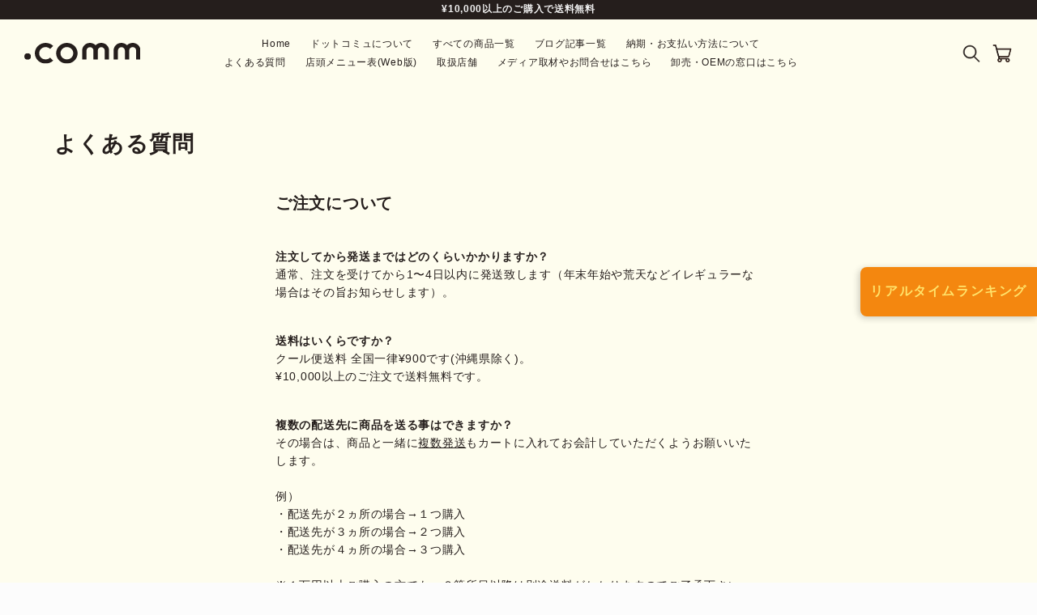

--- FILE ---
content_type: text/html; charset=utf-8
request_url: https://dot-comm.info/pages/faq
body_size: 41953
content:
<!doctype html>
<html class="no-js" lang="ja">
  <head>
    <meta charset="utf-8">
    <meta http-equiv="X-UA-Compatible" content="IE=edge">
    <meta name="viewport" content="width=device-width,initial-scale=1">
    <meta name="theme-color" content="">
    <link rel="canonical" href="https://dot-comm.info/pages/faq">
    <link rel="preconnect" href="https://cdn.shopify.com" crossorigin>
    <!-- Google Tag Manager -->
    <script>
      (function (w, d, s, l, i) {
        w[l] = w[l] || [];
        w[l].push({ 'gtm.start': new Date().getTime(), event: 'gtm.js' });
        var f = d.getElementsByTagName(s)[0],
          j = d.createElement(s),
          dl = l != 'dataLayer' ? '&l=' + l : '';
        j.async = true;
        j.src = 'https://www.googletagmanager.com/gtm.js?id=' + i + dl;
        f.parentNode.insertBefore(j, f);
      })(window, document, 'script', 'dataLayer', 'GTM-P2J76CD');
    </script>
    <!-- End Google Tag Manager -->
    <!-- Clarity -->
    <script type="text/javascript">
      (function (c, l, a, r, i, t, y) {
        c[a] =
          c[a] ||
          function () {
            (c[a].q = c[a].q || []).push(arguments);
          };
        t = l.createElement(r);
        t.async = 1;
        t.src = 'https://www.clarity.ms/tag/' + i;
        y = l.getElementsByTagName(r)[0];
        y.parentNode.insertBefore(t, y);
      })(window, document, 'clarity', 'script', 'sps9iofhcf');
    </script>
    <!-- End Clarity -->
    <link rel="icon" type="image/png" href="//dot-comm.info/cdn/shop/t/5/assets/favicon.png?v=143062104597772176041705304620"><link rel="preconnect" href="https://fonts.shopifycdn.com" crossorigin><title>
      【よくある質問】ご注文や商品について | 厳選食材を使った無添加ソーセージ専門店 | .comm sausage hotdog

        | .comm / ドットコミュ</title>

    

    

    

<meta property="og:site_name" content="ドットコミュ">
<meta property="og:url" content="https://dot-comm.info/pages/faq">
<meta property="og:title" content="【よくある質問】ご注文や商品について | 厳選食材を使った無添加ソーセージ専門店 | .comm sausage hotdog">
<meta property="og:type" content="website">
<meta property="og:description" content="TVで紹介！ギフトに喜ばれるソーセージをつくってます。広島市にお店をかまえる.comm/ドットコミュは、素材や栄養をおいしく食べる新時代のソーセージを提案します。良質な国産肉とスパイス、ハーブを使い、添加物に頼らない味づくりで、おいしくてカラダがよろこぶ食生活をお届けします。"><meta property="og:image" content="http://dot-comm.info/cdn/shop/files/ogimage.jpg?v=1675442480">
  <meta property="og:image:secure_url" content="https://dot-comm.info/cdn/shop/files/ogimage.jpg?v=1675442480">
  <meta property="og:image:width" content="1200">
  <meta property="og:image:height" content="600"><meta name="twitter:card" content="summary_large_image">
<meta name="twitter:title" content="【よくある質問】ご注文や商品について | 厳選食材を使った無添加ソーセージ専門店 | .comm sausage hotdog">
<meta name="twitter:description" content="TVで紹介！ギフトに喜ばれるソーセージをつくってます。広島市にお店をかまえる.comm/ドットコミュは、素材や栄養をおいしく食べる新時代のソーセージを提案します。良質な国産肉とスパイス、ハーブを使い、添加物に頼らない味づくりで、おいしくてカラダがよろこぶ食生活をお届けします。">


    <script src="//dot-comm.info/cdn/shop/t/5/assets/constants.js?v=165488195745554878101675324171" defer="defer"></script>
    <script src="//dot-comm.info/cdn/shop/t/5/assets/pubsub.js?v=2921868252632587581675324171" defer="defer"></script>
    <script src="//dot-comm.info/cdn/shop/t/5/assets/global.js?v=85297797553816670871675324173" defer="defer"></script>
    <script>window.performance && window.performance.mark && window.performance.mark('shopify.content_for_header.start');</script><meta name="google-site-verification" content="kSOyI1IIDIWV2oR95DXEnGDhXjs7ru1rwB11am63f1o">
<meta name="facebook-domain-verification" content="mmn92k6f8yaymfntyaqom38ky411e7">
<meta id="shopify-digital-wallet" name="shopify-digital-wallet" content="/70979191091/digital_wallets/dialog">
<meta name="shopify-checkout-api-token" content="034c032d96c0d457a7d2e85cc69bec43">
<script async="async" src="/checkouts/internal/preloads.js?locale=ja-JP"></script>
<link rel="preconnect" href="https://shop.app" crossorigin="anonymous">
<script async="async" src="https://shop.app/checkouts/internal/preloads.js?locale=ja-JP&shop_id=70979191091" crossorigin="anonymous"></script>
<script id="apple-pay-shop-capabilities" type="application/json">{"shopId":70979191091,"countryCode":"JP","currencyCode":"JPY","merchantCapabilities":["supports3DS"],"merchantId":"gid:\/\/shopify\/Shop\/70979191091","merchantName":"ドットコミュ","requiredBillingContactFields":["postalAddress","email","phone"],"requiredShippingContactFields":["postalAddress","email","phone"],"shippingType":"shipping","supportedNetworks":["visa","masterCard","amex","jcb","discover"],"total":{"type":"pending","label":"ドットコミュ","amount":"1.00"},"shopifyPaymentsEnabled":true,"supportsSubscriptions":true}</script>
<script id="shopify-features" type="application/json">{"accessToken":"034c032d96c0d457a7d2e85cc69bec43","betas":["rich-media-storefront-analytics"],"domain":"dot-comm.info","predictiveSearch":false,"shopId":70979191091,"locale":"ja"}</script>
<script>var Shopify = Shopify || {};
Shopify.shop = "dotcommsausagehotdog.myshopify.com";
Shopify.locale = "ja";
Shopify.currency = {"active":"JPY","rate":"1.0"};
Shopify.country = "JP";
Shopify.theme = {"name":"dotcomm-shopifyTheme-cli\/main","id":143703900467,"schema_name":"dotcomm","schema_version":"8.0.0-rc","theme_store_id":null,"role":"main"};
Shopify.theme.handle = "null";
Shopify.theme.style = {"id":null,"handle":null};
Shopify.cdnHost = "dot-comm.info/cdn";
Shopify.routes = Shopify.routes || {};
Shopify.routes.root = "/";</script>
<script type="module">!function(o){(o.Shopify=o.Shopify||{}).modules=!0}(window);</script>
<script>!function(o){function n(){var o=[];function n(){o.push(Array.prototype.slice.apply(arguments))}return n.q=o,n}var t=o.Shopify=o.Shopify||{};t.loadFeatures=n(),t.autoloadFeatures=n()}(window);</script>
<script>
  window.ShopifyPay = window.ShopifyPay || {};
  window.ShopifyPay.apiHost = "shop.app\/pay";
  window.ShopifyPay.redirectState = null;
</script>
<script id="shop-js-analytics" type="application/json">{"pageType":"page"}</script>
<script defer="defer" async type="module" src="//dot-comm.info/cdn/shopifycloud/shop-js/modules/v2/client.init-shop-cart-sync_CZKilf07.ja.esm.js"></script>
<script defer="defer" async type="module" src="//dot-comm.info/cdn/shopifycloud/shop-js/modules/v2/chunk.common_rlhnONO2.esm.js"></script>
<script type="module">
  await import("//dot-comm.info/cdn/shopifycloud/shop-js/modules/v2/client.init-shop-cart-sync_CZKilf07.ja.esm.js");
await import("//dot-comm.info/cdn/shopifycloud/shop-js/modules/v2/chunk.common_rlhnONO2.esm.js");

  window.Shopify.SignInWithShop?.initShopCartSync?.({"fedCMEnabled":true,"windoidEnabled":true});

</script>
<script>
  window.Shopify = window.Shopify || {};
  if (!window.Shopify.featureAssets) window.Shopify.featureAssets = {};
  window.Shopify.featureAssets['shop-js'] = {"shop-cart-sync":["modules/v2/client.shop-cart-sync_BwCHLH8C.ja.esm.js","modules/v2/chunk.common_rlhnONO2.esm.js"],"init-fed-cm":["modules/v2/client.init-fed-cm_CQXj6EwP.ja.esm.js","modules/v2/chunk.common_rlhnONO2.esm.js"],"shop-button":["modules/v2/client.shop-button_B7JE2zCc.ja.esm.js","modules/v2/chunk.common_rlhnONO2.esm.js"],"init-windoid":["modules/v2/client.init-windoid_DQ9csUH7.ja.esm.js","modules/v2/chunk.common_rlhnONO2.esm.js"],"shop-cash-offers":["modules/v2/client.shop-cash-offers_DxEVlT9h.ja.esm.js","modules/v2/chunk.common_rlhnONO2.esm.js","modules/v2/chunk.modal_BI56FOb0.esm.js"],"shop-toast-manager":["modules/v2/client.shop-toast-manager_BE8_-kNb.ja.esm.js","modules/v2/chunk.common_rlhnONO2.esm.js"],"init-shop-email-lookup-coordinator":["modules/v2/client.init-shop-email-lookup-coordinator_BgbPPTAQ.ja.esm.js","modules/v2/chunk.common_rlhnONO2.esm.js"],"pay-button":["modules/v2/client.pay-button_hoKCMeMC.ja.esm.js","modules/v2/chunk.common_rlhnONO2.esm.js"],"avatar":["modules/v2/client.avatar_BTnouDA3.ja.esm.js"],"init-shop-cart-sync":["modules/v2/client.init-shop-cart-sync_CZKilf07.ja.esm.js","modules/v2/chunk.common_rlhnONO2.esm.js"],"shop-login-button":["modules/v2/client.shop-login-button_BXDQHqjj.ja.esm.js","modules/v2/chunk.common_rlhnONO2.esm.js","modules/v2/chunk.modal_BI56FOb0.esm.js"],"init-customer-accounts-sign-up":["modules/v2/client.init-customer-accounts-sign-up_C3NeUvFd.ja.esm.js","modules/v2/client.shop-login-button_BXDQHqjj.ja.esm.js","modules/v2/chunk.common_rlhnONO2.esm.js","modules/v2/chunk.modal_BI56FOb0.esm.js"],"init-shop-for-new-customer-accounts":["modules/v2/client.init-shop-for-new-customer-accounts_D-v2xi0b.ja.esm.js","modules/v2/client.shop-login-button_BXDQHqjj.ja.esm.js","modules/v2/chunk.common_rlhnONO2.esm.js","modules/v2/chunk.modal_BI56FOb0.esm.js"],"init-customer-accounts":["modules/v2/client.init-customer-accounts_Cciaq_Mb.ja.esm.js","modules/v2/client.shop-login-button_BXDQHqjj.ja.esm.js","modules/v2/chunk.common_rlhnONO2.esm.js","modules/v2/chunk.modal_BI56FOb0.esm.js"],"shop-follow-button":["modules/v2/client.shop-follow-button_CM9l58Wl.ja.esm.js","modules/v2/chunk.common_rlhnONO2.esm.js","modules/v2/chunk.modal_BI56FOb0.esm.js"],"lead-capture":["modules/v2/client.lead-capture_oVhdpGxe.ja.esm.js","modules/v2/chunk.common_rlhnONO2.esm.js","modules/v2/chunk.modal_BI56FOb0.esm.js"],"checkout-modal":["modules/v2/client.checkout-modal_BbgmKIDX.ja.esm.js","modules/v2/chunk.common_rlhnONO2.esm.js","modules/v2/chunk.modal_BI56FOb0.esm.js"],"shop-login":["modules/v2/client.shop-login_BRorRhgW.ja.esm.js","modules/v2/chunk.common_rlhnONO2.esm.js","modules/v2/chunk.modal_BI56FOb0.esm.js"],"payment-terms":["modules/v2/client.payment-terms_Ba4TR13R.ja.esm.js","modules/v2/chunk.common_rlhnONO2.esm.js","modules/v2/chunk.modal_BI56FOb0.esm.js"]};
</script>
<script>(function() {
  var isLoaded = false;
  function asyncLoad() {
    if (isLoaded) return;
    isLoaded = true;
    var urls = ["https:\/\/documents-app.mixlogue.jp\/scripts\/ue87f9sf8e7rd.min.js?shop=dotcommsausagehotdog.myshopify.com","https:\/\/documents-app.mixlogue.jp\/scripts\/reorder.js?shop=dotcommsausagehotdog.myshopify.com"];
    for (var i = 0; i < urls.length; i++) {
      var s = document.createElement('script');
      s.type = 'text/javascript';
      s.async = true;
      s.src = urls[i];
      var x = document.getElementsByTagName('script')[0];
      x.parentNode.insertBefore(s, x);
    }
  };
  if(window.attachEvent) {
    window.attachEvent('onload', asyncLoad);
  } else {
    window.addEventListener('load', asyncLoad, false);
  }
})();</script>
<script id="__st">var __st={"a":70979191091,"offset":32400,"reqid":"13576818-a7c7-4248-a2fd-58b4626a5fb4-1769017796","pageurl":"dot-comm.info\/pages\/faq","s":"pages-111060648243","u":"45aa446e7ff0","p":"page","rtyp":"page","rid":111060648243};</script>
<script>window.ShopifyPaypalV4VisibilityTracking = true;</script>
<script id="captcha-bootstrap">!function(){'use strict';const t='contact',e='account',n='new_comment',o=[[t,t],['blogs',n],['comments',n],[t,'customer']],c=[[e,'customer_login'],[e,'guest_login'],[e,'recover_customer_password'],[e,'create_customer']],r=t=>t.map((([t,e])=>`form[action*='/${t}']:not([data-nocaptcha='true']) input[name='form_type'][value='${e}']`)).join(','),a=t=>()=>t?[...document.querySelectorAll(t)].map((t=>t.form)):[];function s(){const t=[...o],e=r(t);return a(e)}const i='password',u='form_key',d=['recaptcha-v3-token','g-recaptcha-response','h-captcha-response',i],f=()=>{try{return window.sessionStorage}catch{return}},m='__shopify_v',_=t=>t.elements[u];function p(t,e,n=!1){try{const o=window.sessionStorage,c=JSON.parse(o.getItem(e)),{data:r}=function(t){const{data:e,action:n}=t;return t[m]||n?{data:e,action:n}:{data:t,action:n}}(c);for(const[e,n]of Object.entries(r))t.elements[e]&&(t.elements[e].value=n);n&&o.removeItem(e)}catch(o){console.error('form repopulation failed',{error:o})}}const l='form_type',E='cptcha';function T(t){t.dataset[E]=!0}const w=window,h=w.document,L='Shopify',v='ce_forms',y='captcha';let A=!1;((t,e)=>{const n=(g='f06e6c50-85a8-45c8-87d0-21a2b65856fe',I='https://cdn.shopify.com/shopifycloud/storefront-forms-hcaptcha/ce_storefront_forms_captcha_hcaptcha.v1.5.2.iife.js',D={infoText:'hCaptchaによる保護',privacyText:'プライバシー',termsText:'利用規約'},(t,e,n)=>{const o=w[L][v],c=o.bindForm;if(c)return c(t,g,e,D).then(n);var r;o.q.push([[t,g,e,D],n]),r=I,A||(h.body.append(Object.assign(h.createElement('script'),{id:'captcha-provider',async:!0,src:r})),A=!0)});var g,I,D;w[L]=w[L]||{},w[L][v]=w[L][v]||{},w[L][v].q=[],w[L][y]=w[L][y]||{},w[L][y].protect=function(t,e){n(t,void 0,e),T(t)},Object.freeze(w[L][y]),function(t,e,n,w,h,L){const[v,y,A,g]=function(t,e,n){const i=e?o:[],u=t?c:[],d=[...i,...u],f=r(d),m=r(i),_=r(d.filter((([t,e])=>n.includes(e))));return[a(f),a(m),a(_),s()]}(w,h,L),I=t=>{const e=t.target;return e instanceof HTMLFormElement?e:e&&e.form},D=t=>v().includes(t);t.addEventListener('submit',(t=>{const e=I(t);if(!e)return;const n=D(e)&&!e.dataset.hcaptchaBound&&!e.dataset.recaptchaBound,o=_(e),c=g().includes(e)&&(!o||!o.value);(n||c)&&t.preventDefault(),c&&!n&&(function(t){try{if(!f())return;!function(t){const e=f();if(!e)return;const n=_(t);if(!n)return;const o=n.value;o&&e.removeItem(o)}(t);const e=Array.from(Array(32),(()=>Math.random().toString(36)[2])).join('');!function(t,e){_(t)||t.append(Object.assign(document.createElement('input'),{type:'hidden',name:u})),t.elements[u].value=e}(t,e),function(t,e){const n=f();if(!n)return;const o=[...t.querySelectorAll(`input[type='${i}']`)].map((({name:t})=>t)),c=[...d,...o],r={};for(const[a,s]of new FormData(t).entries())c.includes(a)||(r[a]=s);n.setItem(e,JSON.stringify({[m]:1,action:t.action,data:r}))}(t,e)}catch(e){console.error('failed to persist form',e)}}(e),e.submit())}));const S=(t,e)=>{t&&!t.dataset[E]&&(n(t,e.some((e=>e===t))),T(t))};for(const o of['focusin','change'])t.addEventListener(o,(t=>{const e=I(t);D(e)&&S(e,y())}));const B=e.get('form_key'),M=e.get(l),P=B&&M;t.addEventListener('DOMContentLoaded',(()=>{const t=y();if(P)for(const e of t)e.elements[l].value===M&&p(e,B);[...new Set([...A(),...v().filter((t=>'true'===t.dataset.shopifyCaptcha))])].forEach((e=>S(e,t)))}))}(h,new URLSearchParams(w.location.search),n,t,e,['guest_login'])})(!0,!0)}();</script>
<script integrity="sha256-4kQ18oKyAcykRKYeNunJcIwy7WH5gtpwJnB7kiuLZ1E=" data-source-attribution="shopify.loadfeatures" defer="defer" src="//dot-comm.info/cdn/shopifycloud/storefront/assets/storefront/load_feature-a0a9edcb.js" crossorigin="anonymous"></script>
<script crossorigin="anonymous" defer="defer" src="//dot-comm.info/cdn/shopifycloud/storefront/assets/shopify_pay/storefront-65b4c6d7.js?v=20250812"></script>
<script data-source-attribution="shopify.dynamic_checkout.dynamic.init">var Shopify=Shopify||{};Shopify.PaymentButton=Shopify.PaymentButton||{isStorefrontPortableWallets:!0,init:function(){window.Shopify.PaymentButton.init=function(){};var t=document.createElement("script");t.src="https://dot-comm.info/cdn/shopifycloud/portable-wallets/latest/portable-wallets.ja.js",t.type="module",document.head.appendChild(t)}};
</script>
<script data-source-attribution="shopify.dynamic_checkout.buyer_consent">
  function portableWalletsHideBuyerConsent(e){var t=document.getElementById("shopify-buyer-consent"),n=document.getElementById("shopify-subscription-policy-button");t&&n&&(t.classList.add("hidden"),t.setAttribute("aria-hidden","true"),n.removeEventListener("click",e))}function portableWalletsShowBuyerConsent(e){var t=document.getElementById("shopify-buyer-consent"),n=document.getElementById("shopify-subscription-policy-button");t&&n&&(t.classList.remove("hidden"),t.removeAttribute("aria-hidden"),n.addEventListener("click",e))}window.Shopify?.PaymentButton&&(window.Shopify.PaymentButton.hideBuyerConsent=portableWalletsHideBuyerConsent,window.Shopify.PaymentButton.showBuyerConsent=portableWalletsShowBuyerConsent);
</script>
<script data-source-attribution="shopify.dynamic_checkout.cart.bootstrap">document.addEventListener("DOMContentLoaded",(function(){function t(){return document.querySelector("shopify-accelerated-checkout-cart, shopify-accelerated-checkout")}if(t())Shopify.PaymentButton.init();else{new MutationObserver((function(e,n){t()&&(Shopify.PaymentButton.init(),n.disconnect())})).observe(document.body,{childList:!0,subtree:!0})}}));
</script>
<link id="shopify-accelerated-checkout-styles" rel="stylesheet" media="screen" href="https://dot-comm.info/cdn/shopifycloud/portable-wallets/latest/accelerated-checkout-backwards-compat.css" crossorigin="anonymous">
<style id="shopify-accelerated-checkout-cart">
        #shopify-buyer-consent {
  margin-top: 1em;
  display: inline-block;
  width: 100%;
}

#shopify-buyer-consent.hidden {
  display: none;
}

#shopify-subscription-policy-button {
  background: none;
  border: none;
  padding: 0;
  text-decoration: underline;
  font-size: inherit;
  cursor: pointer;
}

#shopify-subscription-policy-button::before {
  box-shadow: none;
}

      </style>
<script id="sections-script" data-sections="header,footer" defer="defer" src="//dot-comm.info/cdn/shop/t/5/compiled_assets/scripts.js?v=14859"></script>
<script>window.performance && window.performance.mark && window.performance.mark('shopify.content_for_header.end');</script>


    <style data-shopify>
      @font-face {
  font-family: Assistant;
  font-weight: 400;
  font-style: normal;
  font-display: swap;
  src: url("//dot-comm.info/cdn/fonts/assistant/assistant_n4.9120912a469cad1cc292572851508ca49d12e768.woff2") format("woff2"),
       url("//dot-comm.info/cdn/fonts/assistant/assistant_n4.6e9875ce64e0fefcd3f4446b7ec9036b3ddd2985.woff") format("woff");
}

      @font-face {
  font-family: Assistant;
  font-weight: 700;
  font-style: normal;
  font-display: swap;
  src: url("//dot-comm.info/cdn/fonts/assistant/assistant_n7.bf44452348ec8b8efa3aa3068825305886b1c83c.woff2") format("woff2"),
       url("//dot-comm.info/cdn/fonts/assistant/assistant_n7.0c887fee83f6b3bda822f1150b912c72da0f7b64.woff") format("woff");
}

      
      
      @font-face {
  font-family: Assistant;
  font-weight: 400;
  font-style: normal;
  font-display: swap;
  src: url("//dot-comm.info/cdn/fonts/assistant/assistant_n4.9120912a469cad1cc292572851508ca49d12e768.woff2") format("woff2"),
       url("//dot-comm.info/cdn/fonts/assistant/assistant_n4.6e9875ce64e0fefcd3f4446b7ec9036b3ddd2985.woff") format("woff");
}


      :root {
        --font-body-family: Assistant, sans-serif;
        --font-body-style: normal;
        --font-body-weight: 400;
        --font-body-weight-bold: 700;

        --font-heading-family: Assistant, sans-serif;
        --font-heading-style: normal;
        --font-heading-weight: 400;

        --font-body-scale: 1.0;
        --font-heading-scale: 1.0;

        --color-base-text: 18, 18, 18;
        --color-shadow: 18, 18, 18;
        --color-base-background-1: 255, 255, 255;
        --color-base-background-2: 243, 243, 243;
        --color-base-solid-button-labels: 255, 255, 255;
        --color-base-outline-button-labels: 18, 18, 18;
        --color-base-accent-1: 18, 18, 18;
        --color-base-accent-2: 51, 79, 180;
        --payment-terms-background-color: #ffffff;

        --gradient-base-background-1: #ffffff;
        --gradient-base-background-2: #f3f3f3;
        --gradient-base-accent-1: #121212;
        --gradient-base-accent-2: #334fb4;

        --media-padding: px;
        --media-border-opacity: 0.05;
        --media-border-width: 1px;
        --media-radius: 0px;
        --media-shadow-opacity: 0.0;
        --media-shadow-horizontal-offset: 0px;
        --media-shadow-vertical-offset: 4px;
        --media-shadow-blur-radius: 5px;
        --media-shadow-visible: 0;

        --page-width: 160rem;
        --page-width-margin: 0rem;

        --product-card-image-padding: 0.0rem;
        --product-card-corner-radius: 0.0rem;
        --product-card-text-alignment: left;
        --product-card-border-width: 0.0rem;
        --product-card-border-opacity: 0.1;
        --product-card-shadow-opacity: 0.0;
        --product-card-shadow-visible: 0;
        --product-card-shadow-horizontal-offset: 0.0rem;
        --product-card-shadow-vertical-offset: 0.4rem;
        --product-card-shadow-blur-radius: 0.5rem;

        --collection-card-image-padding: 0.0rem;
        --collection-card-corner-radius: 0.0rem;
        --collection-card-text-alignment: left;
        --collection-card-border-width: 0.0rem;
        --collection-card-border-opacity: 0.1;
        --collection-card-shadow-opacity: 0.0;
        --collection-card-shadow-visible: 0;
        --collection-card-shadow-horizontal-offset: 0.0rem;
        --collection-card-shadow-vertical-offset: 0.4rem;
        --collection-card-shadow-blur-radius: 0.5rem;

        --blog-card-image-padding: 0.0rem;
        --blog-card-corner-radius: 0.0rem;
        --blog-card-text-alignment: left;
        --blog-card-border-width: 0.0rem;
        --blog-card-border-opacity: 0.1;
        --blog-card-shadow-opacity: 0.0;
        --blog-card-shadow-visible: 0;
        --blog-card-shadow-horizontal-offset: 0.0rem;
        --blog-card-shadow-vertical-offset: 0.4rem;
        --blog-card-shadow-blur-radius: 0.5rem;

        --badge-corner-radius: 4.0rem;

        --popup-border-width: 1px;
        --popup-border-opacity: 0.1;
        --popup-corner-radius: 0px;
        --popup-shadow-opacity: 0.0;
        --popup-shadow-horizontal-offset: 0px;
        --popup-shadow-vertical-offset: 4px;
        --popup-shadow-blur-radius: 5px;

        --drawer-border-width: 1px;
        --drawer-border-opacity: 0.1;
        --drawer-shadow-opacity: 0.0;
        --drawer-shadow-horizontal-offset: 0px;
        --drawer-shadow-vertical-offset: 4px;
        --drawer-shadow-blur-radius: 5px;

        --spacing-sections-desktop: 0px;
        --spacing-sections-mobile: 0px;

        --grid-desktop-vertical-spacing: 8px;
        --grid-desktop-horizontal-spacing: 8px;
        --grid-mobile-vertical-spacing: 4px;
        --grid-mobile-horizontal-spacing: 4px;

        --text-boxes-border-opacity: 0.1;
        --text-boxes-border-width: 0px;
        --text-boxes-radius: 0px;
        --text-boxes-shadow-opacity: 0.0;
        --text-boxes-shadow-visible: 0;
        --text-boxes-shadow-horizontal-offset: 0px;
        --text-boxes-shadow-vertical-offset: 4px;
        --text-boxes-shadow-blur-radius: 5px;

        --buttons-radius: 0px;
        --buttons-radius-outset: 0px;
        --buttons-border-width: 1px;
        --buttons-border-opacity: 1.0;
        --buttons-shadow-opacity: 0.0;
        --buttons-shadow-visible: 0;
        --buttons-shadow-horizontal-offset: 0px;
        --buttons-shadow-vertical-offset: 4px;
        --buttons-shadow-blur-radius: 5px;
        --buttons-border-offset: 0px;

        --inputs-radius: 0px;
        --inputs-border-width: 1px;
        --inputs-border-opacity: 0.55;
        --inputs-shadow-opacity: 0.0;
        --inputs-shadow-horizontal-offset: 0px;
        --inputs-margin-offset: 0px;
        --inputs-shadow-vertical-offset: 4px;
        --inputs-shadow-blur-radius: 5px;
        --inputs-radius-outset: 0px;

        --variant-pills-radius: 40px;
        --variant-pills-border-width: 1px;
        --variant-pills-border-opacity: 0.55;
        --variant-pills-shadow-opacity: 0.0;
        --variant-pills-shadow-horizontal-offset: 0px;
        --variant-pills-shadow-vertical-offset: 4px;
        --variant-pills-shadow-blur-radius: 5px;
      }

      *,
      *::before,
      *::after {
        box-sizing: inherit;
      }

      html {
        box-sizing: border-box;
        font-size: calc(var(--font-body-scale) * 62.5%);
        height: 100%;
      }

      body {
        display: grid;
        grid-template-rows: auto auto 1fr auto;
        grid-template-columns: 100%;
        min-height: 100%;
        margin: 0;
        font-size: 1.5rem;
        letter-spacing: 0.06rem;
        line-height: calc(1 + 0.8 / var(--font-body-scale));
        font-family: var(--font-body-family);
        font-style: var(--font-body-style);
        font-weight: var(--font-body-weight);
      }

      @media screen and (min-width: 750px) {
        body {
          font-size: 1.6rem;
        }
      }
    </style>
    <script
      src="https://code.jquery.com/jquery-3.6.0.js"
      integrity="sha256H+K7U5CnXl1h5ywQfKtSj8PCmoN9aaq30gDh27Xc0jk="
      crossorigin="anonymous"
    ></script>
    <script src="https://cdn.jsdelivr.net/npm/slick-carousel@1.8.1/slick/slick.min.js"></script>
    <link href="//dot-comm.info/cdn/shop/t/5/assets/base.css?v=55150865429230060781759999450" rel="stylesheet" type="text/css" media="all" />
    <link href="//dot-comm.info/cdn/shop/t/5/assets/style.css?v=136625442995505555051763393728" rel="stylesheet" type="text/css" media="all" />
<link rel="preload" as="font" href="//dot-comm.info/cdn/fonts/assistant/assistant_n4.9120912a469cad1cc292572851508ca49d12e768.woff2" type="font/woff2" crossorigin><link rel="preload" as="font" href="//dot-comm.info/cdn/fonts/assistant/assistant_n4.9120912a469cad1cc292572851508ca49d12e768.woff2" type="font/woff2" crossorigin><link
        rel="stylesheet"
        href="//dot-comm.info/cdn/shop/t/5/assets/component-predictive-search.css?v=165923287090422728851675324166"
        media="print"
        onload="this.media='all'"
      ><script>
      document.documentElement.className = document.documentElement.className.replace('no-js', 'js');
      if (Shopify.designMode) {
        document.documentElement.classList.add('shopify-design-mode');
      }
    </script>
  <!-- BEGIN app block: shopify://apps/tolstoy-shoppable-video-quiz/blocks/widget-block/06fa8282-42ff-403e-b67c-1936776aed11 -->




                























<script
  type="module"
  async
  src="https://widget.gotolstoy.com/we/widget.js"
  data-shop=dotcommsausagehotdog.myshopify.com
  data-app-key=f688cea8-79d6-4dda-9bf8-808c88cf3609
  data-should-use-cache=true
  data-cache-version=19bd8422472
  data-product-gallery-projects="[]"
  data-collection-gallery-projects="[]"
  data-product-id=""
  data-template-name="page.faq"
  data-ot-ignore
>
</script>
<script
  type="text/javascript"
  nomodule
  async
  src="https://widget.gotolstoy.com/widget/widget.js"
  data-shop=dotcommsausagehotdog.myshopify.com
  data-app-key=f688cea8-79d6-4dda-9bf8-808c88cf3609
  data-should-use-cache=true
  data-cache-version=19bd8422472
  data-product-gallery-projects="[]"
  data-collection-gallery-projects="[]"
  data-product-id=""
  data-collection-id=""
  data-template-name="page.faq"
  data-ot-ignore
></script>
<script
  type="module"
  async
  src="https://play.gotolstoy.com/widget-v2/widget.js"
  id="tolstoy-widget-script"
  data-shop=dotcommsausagehotdog.myshopify.com
  data-app-key=f688cea8-79d6-4dda-9bf8-808c88cf3609
  data-should-use-cache=true
  data-cache-version=19bd8422472
  data-product-gallery-projects="[]"
  data-collection-gallery-projects="[]"
  data-product-id=""
  data-collection-id=""
  data-shop-assistant-enabled="false"
  data-search-bar-widget-enabled="false"
  data-template-name="page.faq"
  data-customer-id=""
  data-ot-ignore
></script>
<script>
  window.tolstoyCurrencySymbol = '¥';
  window.tolstoyMoneyFormat = '<span class="symbolEn">¥</span>{{amount_no_decimals}}';
</script>
<script>
  window.tolstoyDebug = {
    enable: () => {
      fetch('/cart/update.js', {
        method: 'POST',
        headers: { 'Content-Type': 'application/json' },
        body: JSON.stringify({ attributes: { TolstoyDebugEnabled: 'true' } })
      })
      .then(response => response.json())
      .then(() => window.location.reload());
    },
    disable: () => {
      fetch('/cart/update.js', {
        method: 'POST',
        headers: { 'Content-Type': 'application/json' },
        body: JSON.stringify({ attributes: { TolstoyDebugEnabled: null } })
      })
      .then(response => response.json())
      .then(() => window.location.reload())
    },
    status: async () => {
      const response = await fetch('/cart.js');
      const json = await response.json();
      console.log(json.attributes);
    }
  }
</script>

<!-- END app block --><!-- BEGIN app block: shopify://apps/judge-me-reviews/blocks/judgeme_core/61ccd3b1-a9f2-4160-9fe9-4fec8413e5d8 --><!-- Start of Judge.me Core -->






<link rel="dns-prefetch" href="https://cdnwidget.judge.me">
<link rel="dns-prefetch" href="https://cdn.judge.me">
<link rel="dns-prefetch" href="https://cdn1.judge.me">
<link rel="dns-prefetch" href="https://api.judge.me">

<script data-cfasync='false' class='jdgm-settings-script'>window.jdgmSettings={"pagination":5,"disable_web_reviews":false,"badge_no_review_text":"レビューなし","badge_n_reviews_text":"{{ n }}件のレビュー","badge_star_color":"#251E1C","hide_badge_preview_if_no_reviews":true,"badge_hide_text":false,"enforce_center_preview_badge":false,"widget_title":"カスタマーレビュー","widget_open_form_text":"レビューを書く","widget_close_form_text":"レビューをキャンセル","widget_refresh_page_text":"ページを更新","widget_summary_text":"{{ number_of_reviews }}件のレビューに基づく","widget_no_review_text":"最初のレビューを書きましょう","widget_name_field_text":"表示名","widget_verified_name_field_text":"認証された名前（公開）","widget_name_placeholder_text":"表示名","widget_required_field_error_text":"このフィールドは必須です。","widget_email_field_text":"メールアドレス","widget_verified_email_field_text":"認証されたメール（非公開、編集不可）","widget_email_placeholder_text":"あなたのメールアドレス（非公開）","widget_email_field_error_text":"有効なメールアドレスを入力してください。","widget_rating_field_text":"評価","widget_review_title_field_text":"レビュータイトル","widget_review_title_placeholder_text":"レビューにタイトルをつける","widget_review_body_field_text":"レビュー内容","widget_review_body_placeholder_text":"ここに書き始めてください...","widget_pictures_field_text":"写真/動画（任意）","widget_submit_review_text":"レビューを送信","widget_submit_verified_review_text":"認証済みレビューを送信","widget_submit_success_msg_with_auto_publish":"ありがとうございます！数分後にページを更新して、あなたのレビューを確認してください。\u003ca href='https://judge.me/login' target='_blank' rel='nofollow noopener'\u003eJudge.me\u003c/a\u003eにログインすることで、レビューの削除や編集ができます。","widget_submit_success_msg_no_auto_publish":"ありがとうございます！あなたのレビューはショップ管理者の承認を得た後に公開されます。\u003ca href='https://judge.me/login' target='_blank' rel='nofollow noopener'\u003eJudge.me\u003c/a\u003eにログインすることで、レビューの削除や編集ができます。","widget_show_default_reviews_out_of_total_text":"{{ n_reviews }}件のレビューのうち{{ n_reviews_shown }}件を表示しています。","widget_show_all_link_text":"すべて表示","widget_show_less_link_text":"表示を減らす","widget_author_said_text":"{{ reviewer_name }}の言葉：","widget_days_text":"{{ n }}日前","widget_weeks_text":"{{ n }}週間前","widget_months_text":"{{ n }}ヶ月前","widget_years_text":"{{ n }}年前","widget_yesterday_text":"昨日","widget_today_text":"今日","widget_replied_text":"\u003e\u003e {{ shop_name }}の返信：","widget_read_more_text":"続きを読む","widget_reviewer_name_as_initial":"","widget_rating_filter_color":"#fbcd0a","widget_rating_filter_see_all_text":"すべてのレビューを見る","widget_sorting_most_recent_text":"最新順","widget_sorting_highest_rating_text":"最高評価順","widget_sorting_lowest_rating_text":"最低評価順","widget_sorting_with_pictures_text":"写真付きのみ","widget_sorting_most_helpful_text":"最も役立つ順","widget_open_question_form_text":"質問する","widget_reviews_subtab_text":"レビュー","widget_questions_subtab_text":"質問","widget_question_label_text":"質問","widget_answer_label_text":"回答","widget_question_placeholder_text":"ここに質問を書いてください","widget_submit_question_text":"質問を送信","widget_question_submit_success_text":"ご質問ありがとうございます！回答があり次第ご連絡いたします。","widget_star_color":"#251E1C","verified_badge_text":"認証済み","verified_badge_bg_color":"","verified_badge_text_color":"","verified_badge_placement":"left-of-reviewer-name","widget_review_max_height":"","widget_hide_border":false,"widget_social_share":false,"widget_thumb":false,"widget_review_location_show":false,"widget_location_format":"","all_reviews_include_out_of_store_products":true,"all_reviews_out_of_store_text":"（ストア外）","all_reviews_pagination":100,"all_reviews_product_name_prefix_text":"について","enable_review_pictures":true,"enable_question_anwser":false,"widget_theme":"default","review_date_format":"mm/dd/yyyy","default_sort_method":"most-recent","widget_product_reviews_subtab_text":"製品レビュー","widget_shop_reviews_subtab_text":"ショップレビュー","widget_other_products_reviews_text":"他の製品のレビュー","widget_store_reviews_subtab_text":"ショップレビュー","widget_no_store_reviews_text":"この店舗はまだレビューを受け取っていません","widget_web_restriction_product_reviews_text":"この製品に対するレビューはまだありません","widget_no_items_text":"アイテムが見つかりません","widget_show_more_text":"もっと見る","widget_write_a_store_review_text":"ストアレビューを書く","widget_other_languages_heading":"他の言語のレビュー","widget_translate_review_text":"レビューを{{ language }}に翻訳","widget_translating_review_text":"翻訳中...","widget_show_original_translation_text":"原文を表示 ({{ language }})","widget_translate_review_failed_text":"レビューを翻訳できませんでした。","widget_translate_review_retry_text":"再試行","widget_translate_review_try_again_later_text":"後でもう一度お試しください","show_product_url_for_grouped_product":false,"widget_sorting_pictures_first_text":"写真を最初に","show_pictures_on_all_rev_page_mobile":false,"show_pictures_on_all_rev_page_desktop":false,"floating_tab_hide_mobile_install_preference":false,"floating_tab_button_name":"★ レビュー","floating_tab_title":"お客様の声","floating_tab_button_color":"","floating_tab_button_background_color":"","floating_tab_url":"","floating_tab_url_enabled":false,"floating_tab_tab_style":"text","all_reviews_text_badge_text":"お客様は当店を{{ shop.metafields.judgeme.all_reviews_count }}件のレビューに基づいて{{ shop.metafields.judgeme.all_reviews_rating | round: 1 }}/5と評価しています。","all_reviews_text_badge_text_branded_style":"{{ shop.metafields.judgeme.all_reviews_count }}件のレビューに基づいて5つ星中{{ shop.metafields.judgeme.all_reviews_rating | round: 1 }}つ星","is_all_reviews_text_badge_a_link":false,"show_stars_for_all_reviews_text_badge":false,"all_reviews_text_badge_url":"","all_reviews_text_style":"text","all_reviews_text_color_style":"judgeme_brand_color","all_reviews_text_color":"#108474","all_reviews_text_show_jm_brand":true,"featured_carousel_show_header":true,"featured_carousel_title":"お客様の声","testimonials_carousel_title":"お客様の声","videos_carousel_title":"お客様の声","cards_carousel_title":"お客様の声","featured_carousel_count_text":"{{ n }}件のレビューから","featured_carousel_add_link_to_all_reviews_page":false,"featured_carousel_url":"","featured_carousel_show_images":true,"featured_carousel_autoslide_interval":5,"featured_carousel_arrows_on_the_sides":false,"featured_carousel_height":250,"featured_carousel_width":80,"featured_carousel_image_size":0,"featured_carousel_image_height":250,"featured_carousel_arrow_color":"#eeeeee","verified_count_badge_style":"vintage","verified_count_badge_orientation":"horizontal","verified_count_badge_color_style":"judgeme_brand_color","verified_count_badge_color":"#108474","is_verified_count_badge_a_link":false,"verified_count_badge_url":"","verified_count_badge_show_jm_brand":true,"widget_rating_preset_default":5,"widget_first_sub_tab":"product-reviews","widget_show_histogram":true,"widget_histogram_use_custom_color":false,"widget_pagination_use_custom_color":false,"widget_star_use_custom_color":false,"widget_verified_badge_use_custom_color":false,"widget_write_review_use_custom_color":false,"picture_reminder_submit_button":"Upload Pictures","enable_review_videos":false,"mute_video_by_default":false,"widget_sorting_videos_first_text":"動画を最初に","widget_review_pending_text":"保留中","featured_carousel_items_for_large_screen":3,"social_share_options_order":"Facebook,Twitter","remove_microdata_snippet":true,"disable_json_ld":false,"enable_json_ld_products":false,"preview_badge_show_question_text":false,"preview_badge_no_question_text":"質問なし","preview_badge_n_question_text":"{{ number_of_questions }}件の質問","qa_badge_show_icon":false,"qa_badge_position":"same-row","remove_judgeme_branding":false,"widget_add_search_bar":false,"widget_search_bar_placeholder":"検索","widget_sorting_verified_only_text":"認証済みのみ","featured_carousel_theme":"default","featured_carousel_show_rating":true,"featured_carousel_show_title":true,"featured_carousel_show_body":true,"featured_carousel_show_date":false,"featured_carousel_show_reviewer":true,"featured_carousel_show_product":false,"featured_carousel_header_background_color":"#108474","featured_carousel_header_text_color":"#ffffff","featured_carousel_name_product_separator":"reviewed","featured_carousel_full_star_background":"#108474","featured_carousel_empty_star_background":"#dadada","featured_carousel_vertical_theme_background":"#f9fafb","featured_carousel_verified_badge_enable":true,"featured_carousel_verified_badge_color":"#108474","featured_carousel_border_style":"round","featured_carousel_review_line_length_limit":3,"featured_carousel_more_reviews_button_text":"さらにレビューを読む","featured_carousel_view_product_button_text":"製品を見る","all_reviews_page_load_reviews_on":"scroll","all_reviews_page_load_more_text":"さらにレビューを読み込む","disable_fb_tab_reviews":false,"enable_ajax_cdn_cache":false,"widget_advanced_speed_features":5,"widget_public_name_text":"のように公開表示","default_reviewer_name":"John Smith","default_reviewer_name_has_non_latin":true,"widget_reviewer_anonymous":"匿名","medals_widget_title":"Judge.me レビューメダル","medals_widget_background_color":"#f9fafb","medals_widget_position":"footer_all_pages","medals_widget_border_color":"#f9fafb","medals_widget_verified_text_position":"left","medals_widget_use_monochromatic_version":false,"medals_widget_elements_color":"#108474","show_reviewer_avatar":true,"widget_invalid_yt_video_url_error_text":"YouTubeビデオURLではありません","widget_max_length_field_error_text":"{0}文字以内で入力してください。","widget_show_country_flag":false,"widget_show_collected_via_shop_app":true,"widget_verified_by_shop_badge_style":"light","widget_verified_by_shop_text":"ショップによって認証","widget_show_photo_gallery":false,"widget_load_with_code_splitting":true,"widget_ugc_install_preference":false,"widget_ugc_title":"私たちが作り、あなたが共有","widget_ugc_subtitle":"タグ付けすると、あなたの写真が私たちのページで特集されます","widget_ugc_arrows_color":"#ffffff","widget_ugc_primary_button_text":"今すぐ購入","widget_ugc_primary_button_background_color":"#108474","widget_ugc_primary_button_text_color":"#ffffff","widget_ugc_primary_button_border_width":"0","widget_ugc_primary_button_border_style":"none","widget_ugc_primary_button_border_color":"#108474","widget_ugc_primary_button_border_radius":"25","widget_ugc_secondary_button_text":"さらに読み込む","widget_ugc_secondary_button_background_color":"#ffffff","widget_ugc_secondary_button_text_color":"#108474","widget_ugc_secondary_button_border_width":"2","widget_ugc_secondary_button_border_style":"solid","widget_ugc_secondary_button_border_color":"#108474","widget_ugc_secondary_button_border_radius":"25","widget_ugc_reviews_button_text":"レビューを見る","widget_ugc_reviews_button_background_color":"#ffffff","widget_ugc_reviews_button_text_color":"#108474","widget_ugc_reviews_button_border_width":"2","widget_ugc_reviews_button_border_style":"solid","widget_ugc_reviews_button_border_color":"#108474","widget_ugc_reviews_button_border_radius":"25","widget_ugc_reviews_button_link_to":"judgeme-reviews-page","widget_ugc_show_post_date":true,"widget_ugc_max_width":"800","widget_rating_metafield_value_type":true,"widget_primary_color":"#251E1C","widget_enable_secondary_color":false,"widget_secondary_color":"#edf5f5","widget_summary_average_rating_text":"5つ星中{{ average_rating }}つ星","widget_media_grid_title":"お客様の写真と動画","widget_media_grid_see_more_text":"もっと見る","widget_round_style":false,"widget_show_product_medals":true,"widget_verified_by_judgeme_text":"Judge.meによって認証","widget_show_store_medals":true,"widget_verified_by_judgeme_text_in_store_medals":"Judge.meによって認証","widget_media_field_exceed_quantity_message":"申し訳ありませんが、1つのレビューにつき{{ max_media }}つまでしか受け付けられません。","widget_media_field_exceed_limit_message":"{{ file_name }}が大きすぎます。{{ size_limit }}MB未満の{{ media_type }}を選択してください。","widget_review_submitted_text":"レビューが送信されました！","widget_question_submitted_text":"質問が送信されました！","widget_close_form_text_question":"キャンセル","widget_write_your_answer_here_text":"ここに回答を書いてください","widget_enabled_branded_link":true,"widget_show_collected_by_judgeme":true,"widget_reviewer_name_color":"","widget_write_review_text_color":"","widget_write_review_bg_color":"","widget_collected_by_judgeme_text":"Judge.meによって収集","widget_pagination_type":"standard","widget_load_more_text":"さらに読み込む","widget_load_more_color":"#108474","widget_full_review_text":"完全なレビュー","widget_read_more_reviews_text":"さらにレビューを読む","widget_read_questions_text":"質問を読む","widget_questions_and_answers_text":"質問と回答","widget_verified_by_text":"認証元","widget_verified_text":"認証済み","widget_number_of_reviews_text":"{{ number_of_reviews }}件のレビュー","widget_back_button_text":"戻る","widget_next_button_text":"次へ","widget_custom_forms_filter_button":"フィルター","custom_forms_style":"horizontal","widget_show_review_information":false,"how_reviews_are_collected":"レビューの収集方法は？","widget_show_review_keywords":false,"widget_gdpr_statement":"あなたのデータの使用方法：あなたが残したレビューについてのみ、必要な場合にのみご連絡いたします。レビューを送信することで、Judge.meの\u003ca href='https://judge.me/terms' target='_blank' rel='nofollow noopener'\u003e利用規約\u003c/a\u003e、\u003ca href='https://judge.me/privacy' target='_blank' rel='nofollow noopener'\u003eプライバシーポリシー\u003c/a\u003e、\u003ca href='https://judge.me/content-policy' target='_blank' rel='nofollow noopener'\u003eコンテンツポリシー\u003c/a\u003eに同意したことになります。","widget_multilingual_sorting_enabled":false,"widget_translate_review_content_enabled":false,"widget_translate_review_content_method":"manual","popup_widget_review_selection":"automatically_with_pictures","popup_widget_round_border_style":true,"popup_widget_show_title":true,"popup_widget_show_body":true,"popup_widget_show_reviewer":false,"popup_widget_show_product":true,"popup_widget_show_pictures":true,"popup_widget_use_review_picture":true,"popup_widget_show_on_home_page":true,"popup_widget_show_on_product_page":true,"popup_widget_show_on_collection_page":true,"popup_widget_show_on_cart_page":true,"popup_widget_position":"bottom_left","popup_widget_first_review_delay":5,"popup_widget_duration":5,"popup_widget_interval":5,"popup_widget_review_count":5,"popup_widget_hide_on_mobile":true,"review_snippet_widget_round_border_style":true,"review_snippet_widget_card_color":"#FFFFFF","review_snippet_widget_slider_arrows_background_color":"#FFFFFF","review_snippet_widget_slider_arrows_color":"#000000","review_snippet_widget_star_color":"#108474","show_product_variant":false,"all_reviews_product_variant_label_text":"バリエーション: ","widget_show_verified_branding":true,"widget_ai_summary_title":"お客様の声","widget_ai_summary_disclaimer":"最近のカスタマーレビューに基づくAI搭載レビュー要約","widget_show_ai_summary":false,"widget_show_ai_summary_bg":false,"widget_show_review_title_input":true,"redirect_reviewers_invited_via_email":"review_widget","request_store_review_after_product_review":false,"request_review_other_products_in_order":false,"review_form_color_scheme":"default","review_form_corner_style":"square","review_form_star_color":{},"review_form_text_color":"#333333","review_form_background_color":"#ffffff","review_form_field_background_color":"#fafafa","review_form_button_color":{},"review_form_button_text_color":"#ffffff","review_form_modal_overlay_color":"#000000","review_content_screen_title_text":"この製品をどのように評価しますか？","review_content_introduction_text":"あなたの体験について少し共有していただけると嬉しいです。","store_review_form_title_text":"このストアをどのように評価しますか？","store_review_form_introduction_text":"あなたの体験について少し共有していただけると嬉しいです。","show_review_guidance_text":true,"one_star_review_guidance_text":"悪い","five_star_review_guidance_text":"素晴らしい","customer_information_screen_title_text":"あなたについて","customer_information_introduction_text":"あなたについてもっと教えてください。","custom_questions_screen_title_text":"あなたの体験について詳しく","custom_questions_introduction_text":"あなたの体験についてより詳しく理解するための質問がいくつかあります。","review_submitted_screen_title_text":"レビューありがとうございます！","review_submitted_screen_thank_you_text":"現在処理中です。まもなくストアに表示されます。","review_submitted_screen_email_verification_text":"今送信したリンクをクリックしてメールアドレスを確認してください。これにより、レビューの信頼性を保つことができます。","review_submitted_request_store_review_text":"私たちとのお買い物体験を共有していただけませんか？","review_submitted_review_other_products_text":"これらの商品をレビューしていただけませんか？","store_review_screen_title_text":"あなたの購入体験を共有しますか？","store_review_introduction_text":"あなたのフィードバックを重視し、改善に活用します。あなたの思いや提案を共有してください。","reviewer_media_screen_title_picture_text":"写真を共有","reviewer_media_introduction_picture_text":"レビューを裏付ける写真をアップロードしてください。","reviewer_media_screen_title_video_text":"ビデオを共有","reviewer_media_introduction_video_text":"レビューを裏付けるビデオをアップロードしてください。","reviewer_media_screen_title_picture_or_video_text":"写真またはビデオを共有","reviewer_media_introduction_picture_or_video_text":"レビューを裏付ける写真またはビデオをアップロードしてください。","reviewer_media_youtube_url_text":"ここにYoutubeのURLを貼り付けてください","advanced_settings_next_step_button_text":"次へ","advanced_settings_close_review_button_text":"閉じる","modal_write_review_flow":false,"write_review_flow_required_text":"必須","write_review_flow_privacy_message_text":"個人情報を厳守します。","write_review_flow_anonymous_text":"匿名レビュー","write_review_flow_visibility_text":"これは他のお客様には表示されません。","write_review_flow_multiple_selection_help_text":"お好きなだけ選択してください","write_review_flow_single_selection_help_text":"一つのオプションを選択してください","write_review_flow_required_field_error_text":"この項目は必須です","write_review_flow_invalid_email_error_text":"有効なメールアドレスを入力してください","write_review_flow_max_length_error_text":"最大{{ max_length }}文字。","write_review_flow_media_upload_text":"\u003cb\u003eクリックしてアップロード\u003c/b\u003eまたはドラッグ\u0026ドロップ","write_review_flow_gdpr_statement":"必要な場合にのみ、あなたのレビューについてご連絡いたします。レビューを送信することで、当社の\u003ca href='https://judge.me/terms' target='_blank' rel='nofollow noopener'\u003e利用規約\u003c/a\u003eおよび\u003ca href='https://judge.me/privacy' target='_blank' rel='nofollow noopener'\u003eプライバシーポリシー\u003c/a\u003eに同意したものとみなされます。","rating_only_reviews_enabled":false,"show_negative_reviews_help_screen":false,"new_review_flow_help_screen_rating_threshold":3,"negative_review_resolution_screen_title_text":"もっと教えてください","negative_review_resolution_text":"お客様の体験は私たちにとって重要です。ご購入に問題がございましたら、私たちがサポートいたします。お気軽にお問い合わせください。状況を改善する機会をいただければ幸いです。","negative_review_resolution_button_text":"お問い合わせ","negative_review_resolution_proceed_with_review_text":"レビューを残す","negative_review_resolution_subject":"{{ shop_name }}での購入に関する問題。{{ order_name }}","preview_badge_collection_page_install_status":false,"widget_review_custom_css":"","preview_badge_custom_css":"","preview_badge_stars_count":"5-stars","featured_carousel_custom_css":"","floating_tab_custom_css":"","all_reviews_widget_custom_css":"","medals_widget_custom_css":"","verified_badge_custom_css":"","all_reviews_text_custom_css":"","transparency_badges_collected_via_store_invite":false,"transparency_badges_from_another_provider":false,"transparency_badges_collected_from_store_visitor":false,"transparency_badges_collected_by_verified_review_provider":false,"transparency_badges_earned_reward":false,"transparency_badges_collected_via_store_invite_text":"ストア招待によるレビュー収集","transparency_badges_from_another_provider_text":"他のプロバイダーからのレビュー収集","transparency_badges_collected_from_store_visitor_text":"ストア訪問者からのレビュー収集","transparency_badges_written_in_google_text":"Googleで書かれたレビュー","transparency_badges_written_in_etsy_text":"Etsyで書かれたレビュー","transparency_badges_written_in_shop_app_text":"Shop Appで書かれたレビュー","transparency_badges_earned_reward_text":"将来の購入に対する報酬を獲得したレビュー","product_review_widget_per_page":10,"widget_store_review_label_text":"ストアレビュー","checkout_comment_extension_title_on_product_page":"Customer Comments","checkout_comment_extension_num_latest_comment_show":5,"checkout_comment_extension_format":"name_and_timestamp","checkout_comment_customer_name":"last_initial","checkout_comment_comment_notification":true,"preview_badge_collection_page_install_preference":false,"preview_badge_home_page_install_preference":false,"preview_badge_product_page_install_preference":false,"review_widget_install_preference":"","review_carousel_install_preference":false,"floating_reviews_tab_install_preference":"none","verified_reviews_count_badge_install_preference":false,"all_reviews_text_install_preference":false,"review_widget_best_location":false,"judgeme_medals_install_preference":false,"review_widget_revamp_enabled":false,"review_widget_qna_enabled":false,"review_widget_header_theme":"minimal","review_widget_widget_title_enabled":true,"review_widget_header_text_size":"medium","review_widget_header_text_weight":"regular","review_widget_average_rating_style":"compact","review_widget_bar_chart_enabled":true,"review_widget_bar_chart_type":"numbers","review_widget_bar_chart_style":"standard","review_widget_expanded_media_gallery_enabled":false,"review_widget_reviews_section_theme":"standard","review_widget_image_style":"thumbnails","review_widget_review_image_ratio":"square","review_widget_stars_size":"medium","review_widget_verified_badge":"standard_text","review_widget_review_title_text_size":"medium","review_widget_review_text_size":"medium","review_widget_review_text_length":"medium","review_widget_number_of_columns_desktop":3,"review_widget_carousel_transition_speed":5,"review_widget_custom_questions_answers_display":"always","review_widget_button_text_color":"#FFFFFF","review_widget_text_color":"#000000","review_widget_lighter_text_color":"#7B7B7B","review_widget_corner_styling":"soft","review_widget_review_word_singular":"レビュー","review_widget_review_word_plural":"レビュー","review_widget_voting_label":"役立つ？","review_widget_shop_reply_label":"{{ shop_name }}からの返信：","review_widget_filters_title":"フィルター","qna_widget_question_word_singular":"質問","qna_widget_question_word_plural":"質問","qna_widget_answer_reply_label":"{{ answerer_name }}からの返信：","qna_content_screen_title_text":"この商品について質問","qna_widget_question_required_field_error_text":"質問を入力してください。","qna_widget_flow_gdpr_statement":"必要な場合にのみ、あなたの質問についてご連絡いたします。質問を送信することで、当社の\u003ca href='https://judge.me/terms' target='_blank' rel='nofollow noopener'\u003e利用規約\u003c/a\u003eおよび\u003ca href='https://judge.me/privacy' target='_blank' rel='nofollow noopener'\u003eプライバシーポリシー\u003c/a\u003eに同意したものとみなされます。","qna_widget_question_submitted_text":"質問ありがとうございます！","qna_widget_close_form_text_question":"閉じる","qna_widget_question_submit_success_text":"あなたの質問に回答が届いたら、あなたにメールでお知らせします。","all_reviews_widget_v2025_enabled":false,"all_reviews_widget_v2025_header_theme":"default","all_reviews_widget_v2025_widget_title_enabled":true,"all_reviews_widget_v2025_header_text_size":"medium","all_reviews_widget_v2025_header_text_weight":"regular","all_reviews_widget_v2025_average_rating_style":"compact","all_reviews_widget_v2025_bar_chart_enabled":true,"all_reviews_widget_v2025_bar_chart_type":"numbers","all_reviews_widget_v2025_bar_chart_style":"standard","all_reviews_widget_v2025_expanded_media_gallery_enabled":false,"all_reviews_widget_v2025_show_store_medals":true,"all_reviews_widget_v2025_show_photo_gallery":true,"all_reviews_widget_v2025_show_review_keywords":false,"all_reviews_widget_v2025_show_ai_summary":false,"all_reviews_widget_v2025_show_ai_summary_bg":false,"all_reviews_widget_v2025_add_search_bar":false,"all_reviews_widget_v2025_default_sort_method":"most-recent","all_reviews_widget_v2025_reviews_per_page":10,"all_reviews_widget_v2025_reviews_section_theme":"default","all_reviews_widget_v2025_image_style":"thumbnails","all_reviews_widget_v2025_review_image_ratio":"square","all_reviews_widget_v2025_stars_size":"medium","all_reviews_widget_v2025_verified_badge":"bold_badge","all_reviews_widget_v2025_review_title_text_size":"medium","all_reviews_widget_v2025_review_text_size":"medium","all_reviews_widget_v2025_review_text_length":"medium","all_reviews_widget_v2025_number_of_columns_desktop":3,"all_reviews_widget_v2025_carousel_transition_speed":5,"all_reviews_widget_v2025_custom_questions_answers_display":"always","all_reviews_widget_v2025_show_product_variant":false,"all_reviews_widget_v2025_show_reviewer_avatar":true,"all_reviews_widget_v2025_reviewer_name_as_initial":"","all_reviews_widget_v2025_review_location_show":false,"all_reviews_widget_v2025_location_format":"","all_reviews_widget_v2025_show_country_flag":false,"all_reviews_widget_v2025_verified_by_shop_badge_style":"light","all_reviews_widget_v2025_social_share":false,"all_reviews_widget_v2025_social_share_options_order":"Facebook,Twitter,LinkedIn,Pinterest","all_reviews_widget_v2025_pagination_type":"standard","all_reviews_widget_v2025_button_text_color":"#FFFFFF","all_reviews_widget_v2025_text_color":"#000000","all_reviews_widget_v2025_lighter_text_color":"#7B7B7B","all_reviews_widget_v2025_corner_styling":"soft","all_reviews_widget_v2025_title":"カスタマーレビュー","all_reviews_widget_v2025_ai_summary_title":"お客様がこのストアについて言っていること","all_reviews_widget_v2025_no_review_text":"最初のレビューを書きましょう","platform":"shopify","branding_url":"https://app.judge.me/reviews/stores/dot-comm.info","branding_text":"Powered by Judge.me","locale":"en","reply_name":"ドットコミュ","widget_version":"3.0","footer":true,"autopublish":true,"review_dates":true,"enable_custom_form":false,"shop_use_review_site":true,"shop_locale":"ja","enable_multi_locales_translations":false,"show_review_title_input":true,"review_verification_email_status":"never","can_be_branded":true,"reply_name_text":"ドットコミュ"};</script> <style class='jdgm-settings-style'>﻿.jdgm-xx{left:0}:root{--jdgm-primary-color: #251E1C;--jdgm-secondary-color: rgba(37,30,28,0.1);--jdgm-star-color: #251E1C;--jdgm-write-review-text-color: white;--jdgm-write-review-bg-color: #251E1C;--jdgm-paginate-color: #251E1C;--jdgm-border-radius: 0;--jdgm-reviewer-name-color: #251E1C}.jdgm-histogram__bar-content{background-color:#251E1C}.jdgm-rev[data-verified-buyer=true] .jdgm-rev__icon.jdgm-rev__icon:after,.jdgm-rev__buyer-badge.jdgm-rev__buyer-badge{color:white;background-color:#251E1C}.jdgm-review-widget--small .jdgm-gallery.jdgm-gallery .jdgm-gallery__thumbnail-link:nth-child(8) .jdgm-gallery__thumbnail-wrapper.jdgm-gallery__thumbnail-wrapper:before{content:"もっと見る"}@media only screen and (min-width: 768px){.jdgm-gallery.jdgm-gallery .jdgm-gallery__thumbnail-link:nth-child(8) .jdgm-gallery__thumbnail-wrapper.jdgm-gallery__thumbnail-wrapper:before{content:"もっと見る"}}.jdgm-preview-badge .jdgm-star.jdgm-star{color:#251E1C}.jdgm-prev-badge[data-average-rating='0.00']{display:none !important}.jdgm-author-all-initials{display:none !important}.jdgm-author-last-initial{display:none !important}.jdgm-rev-widg__title{visibility:hidden}.jdgm-rev-widg__summary-text{visibility:hidden}.jdgm-prev-badge__text{visibility:hidden}.jdgm-rev__prod-link-prefix:before{content:'について'}.jdgm-rev__variant-label:before{content:'バリエーション: '}.jdgm-rev__out-of-store-text:before{content:'（ストア外）'}@media only screen and (min-width: 768px){.jdgm-rev__pics .jdgm-rev_all-rev-page-picture-separator,.jdgm-rev__pics .jdgm-rev__product-picture{display:none}}@media only screen and (max-width: 768px){.jdgm-rev__pics .jdgm-rev_all-rev-page-picture-separator,.jdgm-rev__pics .jdgm-rev__product-picture{display:none}}.jdgm-preview-badge[data-template="product"]{display:none !important}.jdgm-preview-badge[data-template="collection"]{display:none !important}.jdgm-preview-badge[data-template="index"]{display:none !important}.jdgm-review-widget[data-from-snippet="true"]{display:none !important}.jdgm-verified-count-badget[data-from-snippet="true"]{display:none !important}.jdgm-carousel-wrapper[data-from-snippet="true"]{display:none !important}.jdgm-all-reviews-text[data-from-snippet="true"]{display:none !important}.jdgm-medals-section[data-from-snippet="true"]{display:none !important}.jdgm-ugc-media-wrapper[data-from-snippet="true"]{display:none !important}.jdgm-rev__transparency-badge[data-badge-type="review_collected_via_store_invitation"]{display:none !important}.jdgm-rev__transparency-badge[data-badge-type="review_collected_from_another_provider"]{display:none !important}.jdgm-rev__transparency-badge[data-badge-type="review_collected_from_store_visitor"]{display:none !important}.jdgm-rev__transparency-badge[data-badge-type="review_written_in_etsy"]{display:none !important}.jdgm-rev__transparency-badge[data-badge-type="review_written_in_google_business"]{display:none !important}.jdgm-rev__transparency-badge[data-badge-type="review_written_in_shop_app"]{display:none !important}.jdgm-rev__transparency-badge[data-badge-type="review_earned_for_future_purchase"]{display:none !important}.jdgm-review-snippet-widget .jdgm-rev-snippet-widget__cards-container .jdgm-rev-snippet-card{border-radius:8px;background:#fff}.jdgm-review-snippet-widget .jdgm-rev-snippet-widget__cards-container .jdgm-rev-snippet-card__rev-rating .jdgm-star{color:#108474}.jdgm-review-snippet-widget .jdgm-rev-snippet-widget__prev-btn,.jdgm-review-snippet-widget .jdgm-rev-snippet-widget__next-btn{border-radius:50%;background:#fff}.jdgm-review-snippet-widget .jdgm-rev-snippet-widget__prev-btn>svg,.jdgm-review-snippet-widget .jdgm-rev-snippet-widget__next-btn>svg{fill:#000}.jdgm-full-rev-modal.rev-snippet-widget .jm-mfp-container .jm-mfp-content,.jdgm-full-rev-modal.rev-snippet-widget .jm-mfp-container .jdgm-full-rev__icon,.jdgm-full-rev-modal.rev-snippet-widget .jm-mfp-container .jdgm-full-rev__pic-img,.jdgm-full-rev-modal.rev-snippet-widget .jm-mfp-container .jdgm-full-rev__reply{border-radius:8px}.jdgm-full-rev-modal.rev-snippet-widget .jm-mfp-container .jdgm-full-rev[data-verified-buyer="true"] .jdgm-full-rev__icon::after{border-radius:8px}.jdgm-full-rev-modal.rev-snippet-widget .jm-mfp-container .jdgm-full-rev .jdgm-rev__buyer-badge{border-radius:calc( 8px / 2 )}.jdgm-full-rev-modal.rev-snippet-widget .jm-mfp-container .jdgm-full-rev .jdgm-full-rev__replier::before{content:'ドットコミュ'}.jdgm-full-rev-modal.rev-snippet-widget .jm-mfp-container .jdgm-full-rev .jdgm-full-rev__product-button{border-radius:calc( 8px * 6 )}
</style> <style class='jdgm-settings-style'></style>

  
  
  
  <style class='jdgm-miracle-styles'>
  @-webkit-keyframes jdgm-spin{0%{-webkit-transform:rotate(0deg);-ms-transform:rotate(0deg);transform:rotate(0deg)}100%{-webkit-transform:rotate(359deg);-ms-transform:rotate(359deg);transform:rotate(359deg)}}@keyframes jdgm-spin{0%{-webkit-transform:rotate(0deg);-ms-transform:rotate(0deg);transform:rotate(0deg)}100%{-webkit-transform:rotate(359deg);-ms-transform:rotate(359deg);transform:rotate(359deg)}}@font-face{font-family:'JudgemeStar';src:url("[data-uri]") format("woff");font-weight:normal;font-style:normal}.jdgm-star{font-family:'JudgemeStar';display:inline !important;text-decoration:none !important;padding:0 4px 0 0 !important;margin:0 !important;font-weight:bold;opacity:1;-webkit-font-smoothing:antialiased;-moz-osx-font-smoothing:grayscale}.jdgm-star:hover{opacity:1}.jdgm-star:last-of-type{padding:0 !important}.jdgm-star.jdgm--on:before{content:"\e000"}.jdgm-star.jdgm--off:before{content:"\e001"}.jdgm-star.jdgm--half:before{content:"\e002"}.jdgm-widget *{margin:0;line-height:1.4;-webkit-box-sizing:border-box;-moz-box-sizing:border-box;box-sizing:border-box;-webkit-overflow-scrolling:touch}.jdgm-hidden{display:none !important;visibility:hidden !important}.jdgm-temp-hidden{display:none}.jdgm-spinner{width:40px;height:40px;margin:auto;border-radius:50%;border-top:2px solid #eee;border-right:2px solid #eee;border-bottom:2px solid #eee;border-left:2px solid #ccc;-webkit-animation:jdgm-spin 0.8s infinite linear;animation:jdgm-spin 0.8s infinite linear}.jdgm-prev-badge{display:block !important}

</style>


  
  
   


<script data-cfasync='false' class='jdgm-script'>
!function(e){window.jdgm=window.jdgm||{},jdgm.CDN_HOST="https://cdnwidget.judge.me/",jdgm.CDN_HOST_ALT="https://cdn2.judge.me/cdn/widget_frontend/",jdgm.API_HOST="https://api.judge.me/",jdgm.CDN_BASE_URL="https://cdn.shopify.com/extensions/019be17e-f3a5-7af8-ad6f-79a9f502fb85/judgeme-extensions-305/assets/",
jdgm.docReady=function(d){(e.attachEvent?"complete"===e.readyState:"loading"!==e.readyState)?
setTimeout(d,0):e.addEventListener("DOMContentLoaded",d)},jdgm.loadCSS=function(d,t,o,a){
!o&&jdgm.loadCSS.requestedUrls.indexOf(d)>=0||(jdgm.loadCSS.requestedUrls.push(d),
(a=e.createElement("link")).rel="stylesheet",a.class="jdgm-stylesheet",a.media="nope!",
a.href=d,a.onload=function(){this.media="all",t&&setTimeout(t)},e.body.appendChild(a))},
jdgm.loadCSS.requestedUrls=[],jdgm.loadJS=function(e,d){var t=new XMLHttpRequest;
t.onreadystatechange=function(){4===t.readyState&&(Function(t.response)(),d&&d(t.response))},
t.open("GET",e),t.onerror=function(){if(e.indexOf(jdgm.CDN_HOST)===0&&jdgm.CDN_HOST_ALT!==jdgm.CDN_HOST){var f=e.replace(jdgm.CDN_HOST,jdgm.CDN_HOST_ALT);jdgm.loadJS(f,d)}},t.send()},jdgm.docReady((function(){(window.jdgmLoadCSS||e.querySelectorAll(
".jdgm-widget, .jdgm-all-reviews-page").length>0)&&(jdgmSettings.widget_load_with_code_splitting?
parseFloat(jdgmSettings.widget_version)>=3?jdgm.loadCSS(jdgm.CDN_HOST+"widget_v3/base.css"):
jdgm.loadCSS(jdgm.CDN_HOST+"widget/base.css"):jdgm.loadCSS(jdgm.CDN_HOST+"shopify_v2.css"),
jdgm.loadJS(jdgm.CDN_HOST+"loa"+"der.js"))}))}(document);
</script>
<noscript><link rel="stylesheet" type="text/css" media="all" href="https://cdnwidget.judge.me/shopify_v2.css"></noscript>

<!-- BEGIN app snippet: theme_fix_tags --><script>
  (function() {
    var jdgmThemeFixes = null;
    if (!jdgmThemeFixes) return;
    var thisThemeFix = jdgmThemeFixes[Shopify.theme.id];
    if (!thisThemeFix) return;

    if (thisThemeFix.html) {
      document.addEventListener("DOMContentLoaded", function() {
        var htmlDiv = document.createElement('div');
        htmlDiv.classList.add('jdgm-theme-fix-html');
        htmlDiv.innerHTML = thisThemeFix.html;
        document.body.append(htmlDiv);
      });
    };

    if (thisThemeFix.css) {
      var styleTag = document.createElement('style');
      styleTag.classList.add('jdgm-theme-fix-style');
      styleTag.innerHTML = thisThemeFix.css;
      document.head.append(styleTag);
    };

    if (thisThemeFix.js) {
      var scriptTag = document.createElement('script');
      scriptTag.classList.add('jdgm-theme-fix-script');
      scriptTag.innerHTML = thisThemeFix.js;
      document.head.append(scriptTag);
    };
  })();
</script>
<!-- END app snippet -->
<!-- End of Judge.me Core -->



<!-- END app block --><script src="https://cdn.shopify.com/extensions/019be17e-f3a5-7af8-ad6f-79a9f502fb85/judgeme-extensions-305/assets/loader.js" type="text/javascript" defer="defer"></script>
<link href="https://monorail-edge.shopifysvc.com" rel="dns-prefetch">
<script>(function(){if ("sendBeacon" in navigator && "performance" in window) {try {var session_token_from_headers = performance.getEntriesByType('navigation')[0].serverTiming.find(x => x.name == '_s').description;} catch {var session_token_from_headers = undefined;}var session_cookie_matches = document.cookie.match(/_shopify_s=([^;]*)/);var session_token_from_cookie = session_cookie_matches && session_cookie_matches.length === 2 ? session_cookie_matches[1] : "";var session_token = session_token_from_headers || session_token_from_cookie || "";function handle_abandonment_event(e) {var entries = performance.getEntries().filter(function(entry) {return /monorail-edge.shopifysvc.com/.test(entry.name);});if (!window.abandonment_tracked && entries.length === 0) {window.abandonment_tracked = true;var currentMs = Date.now();var navigation_start = performance.timing.navigationStart;var payload = {shop_id: 70979191091,url: window.location.href,navigation_start,duration: currentMs - navigation_start,session_token,page_type: "page"};window.navigator.sendBeacon("https://monorail-edge.shopifysvc.com/v1/produce", JSON.stringify({schema_id: "online_store_buyer_site_abandonment/1.1",payload: payload,metadata: {event_created_at_ms: currentMs,event_sent_at_ms: currentMs}}));}}window.addEventListener('pagehide', handle_abandonment_event);}}());</script>
<script id="web-pixels-manager-setup">(function e(e,d,r,n,o){if(void 0===o&&(o={}),!Boolean(null===(a=null===(i=window.Shopify)||void 0===i?void 0:i.analytics)||void 0===a?void 0:a.replayQueue)){var i,a;window.Shopify=window.Shopify||{};var t=window.Shopify;t.analytics=t.analytics||{};var s=t.analytics;s.replayQueue=[],s.publish=function(e,d,r){return s.replayQueue.push([e,d,r]),!0};try{self.performance.mark("wpm:start")}catch(e){}var l=function(){var e={modern:/Edge?\/(1{2}[4-9]|1[2-9]\d|[2-9]\d{2}|\d{4,})\.\d+(\.\d+|)|Firefox\/(1{2}[4-9]|1[2-9]\d|[2-9]\d{2}|\d{4,})\.\d+(\.\d+|)|Chrom(ium|e)\/(9{2}|\d{3,})\.\d+(\.\d+|)|(Maci|X1{2}).+ Version\/(15\.\d+|(1[6-9]|[2-9]\d|\d{3,})\.\d+)([,.]\d+|)( \(\w+\)|)( Mobile\/\w+|) Safari\/|Chrome.+OPR\/(9{2}|\d{3,})\.\d+\.\d+|(CPU[ +]OS|iPhone[ +]OS|CPU[ +]iPhone|CPU IPhone OS|CPU iPad OS)[ +]+(15[._]\d+|(1[6-9]|[2-9]\d|\d{3,})[._]\d+)([._]\d+|)|Android:?[ /-](13[3-9]|1[4-9]\d|[2-9]\d{2}|\d{4,})(\.\d+|)(\.\d+|)|Android.+Firefox\/(13[5-9]|1[4-9]\d|[2-9]\d{2}|\d{4,})\.\d+(\.\d+|)|Android.+Chrom(ium|e)\/(13[3-9]|1[4-9]\d|[2-9]\d{2}|\d{4,})\.\d+(\.\d+|)|SamsungBrowser\/([2-9]\d|\d{3,})\.\d+/,legacy:/Edge?\/(1[6-9]|[2-9]\d|\d{3,})\.\d+(\.\d+|)|Firefox\/(5[4-9]|[6-9]\d|\d{3,})\.\d+(\.\d+|)|Chrom(ium|e)\/(5[1-9]|[6-9]\d|\d{3,})\.\d+(\.\d+|)([\d.]+$|.*Safari\/(?![\d.]+ Edge\/[\d.]+$))|(Maci|X1{2}).+ Version\/(10\.\d+|(1[1-9]|[2-9]\d|\d{3,})\.\d+)([,.]\d+|)( \(\w+\)|)( Mobile\/\w+|) Safari\/|Chrome.+OPR\/(3[89]|[4-9]\d|\d{3,})\.\d+\.\d+|(CPU[ +]OS|iPhone[ +]OS|CPU[ +]iPhone|CPU IPhone OS|CPU iPad OS)[ +]+(10[._]\d+|(1[1-9]|[2-9]\d|\d{3,})[._]\d+)([._]\d+|)|Android:?[ /-](13[3-9]|1[4-9]\d|[2-9]\d{2}|\d{4,})(\.\d+|)(\.\d+|)|Mobile Safari.+OPR\/([89]\d|\d{3,})\.\d+\.\d+|Android.+Firefox\/(13[5-9]|1[4-9]\d|[2-9]\d{2}|\d{4,})\.\d+(\.\d+|)|Android.+Chrom(ium|e)\/(13[3-9]|1[4-9]\d|[2-9]\d{2}|\d{4,})\.\d+(\.\d+|)|Android.+(UC? ?Browser|UCWEB|U3)[ /]?(15\.([5-9]|\d{2,})|(1[6-9]|[2-9]\d|\d{3,})\.\d+)\.\d+|SamsungBrowser\/(5\.\d+|([6-9]|\d{2,})\.\d+)|Android.+MQ{2}Browser\/(14(\.(9|\d{2,})|)|(1[5-9]|[2-9]\d|\d{3,})(\.\d+|))(\.\d+|)|K[Aa][Ii]OS\/(3\.\d+|([4-9]|\d{2,})\.\d+)(\.\d+|)/},d=e.modern,r=e.legacy,n=navigator.userAgent;return n.match(d)?"modern":n.match(r)?"legacy":"unknown"}(),u="modern"===l?"modern":"legacy",c=(null!=n?n:{modern:"",legacy:""})[u],f=function(e){return[e.baseUrl,"/wpm","/b",e.hashVersion,"modern"===e.buildTarget?"m":"l",".js"].join("")}({baseUrl:d,hashVersion:r,buildTarget:u}),m=function(e){var d=e.version,r=e.bundleTarget,n=e.surface,o=e.pageUrl,i=e.monorailEndpoint;return{emit:function(e){var a=e.status,t=e.errorMsg,s=(new Date).getTime(),l=JSON.stringify({metadata:{event_sent_at_ms:s},events:[{schema_id:"web_pixels_manager_load/3.1",payload:{version:d,bundle_target:r,page_url:o,status:a,surface:n,error_msg:t},metadata:{event_created_at_ms:s}}]});if(!i)return console&&console.warn&&console.warn("[Web Pixels Manager] No Monorail endpoint provided, skipping logging."),!1;try{return self.navigator.sendBeacon.bind(self.navigator)(i,l)}catch(e){}var u=new XMLHttpRequest;try{return u.open("POST",i,!0),u.setRequestHeader("Content-Type","text/plain"),u.send(l),!0}catch(e){return console&&console.warn&&console.warn("[Web Pixels Manager] Got an unhandled error while logging to Monorail."),!1}}}}({version:r,bundleTarget:l,surface:e.surface,pageUrl:self.location.href,monorailEndpoint:e.monorailEndpoint});try{o.browserTarget=l,function(e){var d=e.src,r=e.async,n=void 0===r||r,o=e.onload,i=e.onerror,a=e.sri,t=e.scriptDataAttributes,s=void 0===t?{}:t,l=document.createElement("script"),u=document.querySelector("head"),c=document.querySelector("body");if(l.async=n,l.src=d,a&&(l.integrity=a,l.crossOrigin="anonymous"),s)for(var f in s)if(Object.prototype.hasOwnProperty.call(s,f))try{l.dataset[f]=s[f]}catch(e){}if(o&&l.addEventListener("load",o),i&&l.addEventListener("error",i),u)u.appendChild(l);else{if(!c)throw new Error("Did not find a head or body element to append the script");c.appendChild(l)}}({src:f,async:!0,onload:function(){if(!function(){var e,d;return Boolean(null===(d=null===(e=window.Shopify)||void 0===e?void 0:e.analytics)||void 0===d?void 0:d.initialized)}()){var d=window.webPixelsManager.init(e)||void 0;if(d){var r=window.Shopify.analytics;r.replayQueue.forEach((function(e){var r=e[0],n=e[1],o=e[2];d.publishCustomEvent(r,n,o)})),r.replayQueue=[],r.publish=d.publishCustomEvent,r.visitor=d.visitor,r.initialized=!0}}},onerror:function(){return m.emit({status:"failed",errorMsg:"".concat(f," has failed to load")})},sri:function(e){var d=/^sha384-[A-Za-z0-9+/=]+$/;return"string"==typeof e&&d.test(e)}(c)?c:"",scriptDataAttributes:o}),m.emit({status:"loading"})}catch(e){m.emit({status:"failed",errorMsg:(null==e?void 0:e.message)||"Unknown error"})}}})({shopId: 70979191091,storefrontBaseUrl: "https://dot-comm.info",extensionsBaseUrl: "https://extensions.shopifycdn.com/cdn/shopifycloud/web-pixels-manager",monorailEndpoint: "https://monorail-edge.shopifysvc.com/unstable/produce_batch",surface: "storefront-renderer",enabledBetaFlags: ["2dca8a86"],webPixelsConfigList: [{"id":"1703051571","configuration":"{\"debug\":\"false\"}","eventPayloadVersion":"v1","runtimeContext":"STRICT","scriptVersion":"a9a83cf44fb282052ff936f7ab101058","type":"APP","apiClientId":4539653,"privacyPurposes":["ANALYTICS"],"dataSharingAdjustments":{"protectedCustomerApprovalScopes":["read_customer_email","read_customer_personal_data"]}},{"id":"1637482803","configuration":"{\"projectId\":\"sqb3l9jz09\"}","eventPayloadVersion":"v1","runtimeContext":"STRICT","scriptVersion":"cf1781658ed156031118fc4bbc2ed159","type":"APP","apiClientId":240074326017,"privacyPurposes":[],"capabilities":["advanced_dom_events"],"dataSharingAdjustments":{"protectedCustomerApprovalScopes":["read_customer_personal_data"]}},{"id":"1404830003","configuration":"{\"webPixelName\":\"Judge.me\"}","eventPayloadVersion":"v1","runtimeContext":"STRICT","scriptVersion":"34ad157958823915625854214640f0bf","type":"APP","apiClientId":683015,"privacyPurposes":["ANALYTICS"],"dataSharingAdjustments":{"protectedCustomerApprovalScopes":["read_customer_email","read_customer_name","read_customer_personal_data","read_customer_phone"]}},{"id":"1212809523","configuration":"{\"config\":\"{\\\"google_tag_ids\\\":[\\\"GT-MKTJ7XPT\\\"],\\\"target_country\\\":\\\"ZZ\\\",\\\"gtag_events\\\":[{\\\"type\\\":\\\"view_item\\\",\\\"action_label\\\":\\\"MC-92L4DTZTGD\\\"},{\\\"type\\\":\\\"purchase\\\",\\\"action_label\\\":\\\"MC-92L4DTZTGD\\\"},{\\\"type\\\":\\\"page_view\\\",\\\"action_label\\\":\\\"MC-92L4DTZTGD\\\"}],\\\"enable_monitoring_mode\\\":false}\"}","eventPayloadVersion":"v1","runtimeContext":"OPEN","scriptVersion":"b2a88bafab3e21179ed38636efcd8a93","type":"APP","apiClientId":1780363,"privacyPurposes":[],"dataSharingAdjustments":{"protectedCustomerApprovalScopes":["read_customer_address","read_customer_email","read_customer_name","read_customer_personal_data","read_customer_phone"]}},{"id":"shopify-app-pixel","configuration":"{}","eventPayloadVersion":"v1","runtimeContext":"STRICT","scriptVersion":"0450","apiClientId":"shopify-pixel","type":"APP","privacyPurposes":["ANALYTICS","MARKETING"]},{"id":"shopify-custom-pixel","eventPayloadVersion":"v1","runtimeContext":"LAX","scriptVersion":"0450","apiClientId":"shopify-pixel","type":"CUSTOM","privacyPurposes":["ANALYTICS","MARKETING"]}],isMerchantRequest: false,initData: {"shop":{"name":"ドットコミュ","paymentSettings":{"currencyCode":"JPY"},"myshopifyDomain":"dotcommsausagehotdog.myshopify.com","countryCode":"JP","storefrontUrl":"https:\/\/dot-comm.info"},"customer":null,"cart":null,"checkout":null,"productVariants":[],"purchasingCompany":null},},"https://dot-comm.info/cdn","fcfee988w5aeb613cpc8e4bc33m6693e112",{"modern":"","legacy":""},{"shopId":"70979191091","storefrontBaseUrl":"https:\/\/dot-comm.info","extensionBaseUrl":"https:\/\/extensions.shopifycdn.com\/cdn\/shopifycloud\/web-pixels-manager","surface":"storefront-renderer","enabledBetaFlags":"[\"2dca8a86\"]","isMerchantRequest":"false","hashVersion":"fcfee988w5aeb613cpc8e4bc33m6693e112","publish":"custom","events":"[[\"page_viewed\",{}]]"});</script><script>
  window.ShopifyAnalytics = window.ShopifyAnalytics || {};
  window.ShopifyAnalytics.meta = window.ShopifyAnalytics.meta || {};
  window.ShopifyAnalytics.meta.currency = 'JPY';
  var meta = {"page":{"pageType":"page","resourceType":"page","resourceId":111060648243,"requestId":"13576818-a7c7-4248-a2fd-58b4626a5fb4-1769017796"}};
  for (var attr in meta) {
    window.ShopifyAnalytics.meta[attr] = meta[attr];
  }
</script>
<script class="analytics">
  (function () {
    var customDocumentWrite = function(content) {
      var jquery = null;

      if (window.jQuery) {
        jquery = window.jQuery;
      } else if (window.Checkout && window.Checkout.$) {
        jquery = window.Checkout.$;
      }

      if (jquery) {
        jquery('body').append(content);
      }
    };

    var hasLoggedConversion = function(token) {
      if (token) {
        return document.cookie.indexOf('loggedConversion=' + token) !== -1;
      }
      return false;
    }

    var setCookieIfConversion = function(token) {
      if (token) {
        var twoMonthsFromNow = new Date(Date.now());
        twoMonthsFromNow.setMonth(twoMonthsFromNow.getMonth() + 2);

        document.cookie = 'loggedConversion=' + token + '; expires=' + twoMonthsFromNow;
      }
    }

    var trekkie = window.ShopifyAnalytics.lib = window.trekkie = window.trekkie || [];
    if (trekkie.integrations) {
      return;
    }
    trekkie.methods = [
      'identify',
      'page',
      'ready',
      'track',
      'trackForm',
      'trackLink'
    ];
    trekkie.factory = function(method) {
      return function() {
        var args = Array.prototype.slice.call(arguments);
        args.unshift(method);
        trekkie.push(args);
        return trekkie;
      };
    };
    for (var i = 0; i < trekkie.methods.length; i++) {
      var key = trekkie.methods[i];
      trekkie[key] = trekkie.factory(key);
    }
    trekkie.load = function(config) {
      trekkie.config = config || {};
      trekkie.config.initialDocumentCookie = document.cookie;
      var first = document.getElementsByTagName('script')[0];
      var script = document.createElement('script');
      script.type = 'text/javascript';
      script.onerror = function(e) {
        var scriptFallback = document.createElement('script');
        scriptFallback.type = 'text/javascript';
        scriptFallback.onerror = function(error) {
                var Monorail = {
      produce: function produce(monorailDomain, schemaId, payload) {
        var currentMs = new Date().getTime();
        var event = {
          schema_id: schemaId,
          payload: payload,
          metadata: {
            event_created_at_ms: currentMs,
            event_sent_at_ms: currentMs
          }
        };
        return Monorail.sendRequest("https://" + monorailDomain + "/v1/produce", JSON.stringify(event));
      },
      sendRequest: function sendRequest(endpointUrl, payload) {
        // Try the sendBeacon API
        if (window && window.navigator && typeof window.navigator.sendBeacon === 'function' && typeof window.Blob === 'function' && !Monorail.isIos12()) {
          var blobData = new window.Blob([payload], {
            type: 'text/plain'
          });

          if (window.navigator.sendBeacon(endpointUrl, blobData)) {
            return true;
          } // sendBeacon was not successful

        } // XHR beacon

        var xhr = new XMLHttpRequest();

        try {
          xhr.open('POST', endpointUrl);
          xhr.setRequestHeader('Content-Type', 'text/plain');
          xhr.send(payload);
        } catch (e) {
          console.log(e);
        }

        return false;
      },
      isIos12: function isIos12() {
        return window.navigator.userAgent.lastIndexOf('iPhone; CPU iPhone OS 12_') !== -1 || window.navigator.userAgent.lastIndexOf('iPad; CPU OS 12_') !== -1;
      }
    };
    Monorail.produce('monorail-edge.shopifysvc.com',
      'trekkie_storefront_load_errors/1.1',
      {shop_id: 70979191091,
      theme_id: 143703900467,
      app_name: "storefront",
      context_url: window.location.href,
      source_url: "//dot-comm.info/cdn/s/trekkie.storefront.cd680fe47e6c39ca5d5df5f0a32d569bc48c0f27.min.js"});

        };
        scriptFallback.async = true;
        scriptFallback.src = '//dot-comm.info/cdn/s/trekkie.storefront.cd680fe47e6c39ca5d5df5f0a32d569bc48c0f27.min.js';
        first.parentNode.insertBefore(scriptFallback, first);
      };
      script.async = true;
      script.src = '//dot-comm.info/cdn/s/trekkie.storefront.cd680fe47e6c39ca5d5df5f0a32d569bc48c0f27.min.js';
      first.parentNode.insertBefore(script, first);
    };
    trekkie.load(
      {"Trekkie":{"appName":"storefront","development":false,"defaultAttributes":{"shopId":70979191091,"isMerchantRequest":null,"themeId":143703900467,"themeCityHash":"14246015743417120131","contentLanguage":"ja","currency":"JPY","eventMetadataId":"2e76ed48-6870-4b93-8072-4360078c753e"},"isServerSideCookieWritingEnabled":true,"monorailRegion":"shop_domain","enabledBetaFlags":["65f19447"]},"Session Attribution":{},"S2S":{"facebookCapiEnabled":false,"source":"trekkie-storefront-renderer","apiClientId":580111}}
    );

    var loaded = false;
    trekkie.ready(function() {
      if (loaded) return;
      loaded = true;

      window.ShopifyAnalytics.lib = window.trekkie;

      var originalDocumentWrite = document.write;
      document.write = customDocumentWrite;
      try { window.ShopifyAnalytics.merchantGoogleAnalytics.call(this); } catch(error) {};
      document.write = originalDocumentWrite;

      window.ShopifyAnalytics.lib.page(null,{"pageType":"page","resourceType":"page","resourceId":111060648243,"requestId":"13576818-a7c7-4248-a2fd-58b4626a5fb4-1769017796","shopifyEmitted":true});

      var match = window.location.pathname.match(/checkouts\/(.+)\/(thank_you|post_purchase)/)
      var token = match? match[1]: undefined;
      if (!hasLoggedConversion(token)) {
        setCookieIfConversion(token);
        
      }
    });


        var eventsListenerScript = document.createElement('script');
        eventsListenerScript.async = true;
        eventsListenerScript.src = "//dot-comm.info/cdn/shopifycloud/storefront/assets/shop_events_listener-3da45d37.js";
        document.getElementsByTagName('head')[0].appendChild(eventsListenerScript);

})();</script>
<script
  defer
  src="https://dot-comm.info/cdn/shopifycloud/perf-kit/shopify-perf-kit-3.0.4.min.js"
  data-application="storefront-renderer"
  data-shop-id="70979191091"
  data-render-region="gcp-us-central1"
  data-page-type="page"
  data-theme-instance-id="143703900467"
  data-theme-name="dotcomm"
  data-theme-version="8.0.0-rc"
  data-monorail-region="shop_domain"
  data-resource-timing-sampling-rate="10"
  data-shs="true"
  data-shs-beacon="true"
  data-shs-export-with-fetch="true"
  data-shs-logs-sample-rate="1"
  data-shs-beacon-endpoint="https://dot-comm.info/api/collect"
></script>
</head>
  
  <body class="gradient page-handle--page.faq
  ">
    <!-- Google Tag Manager (noscript) -->
    <noscript
      ><iframe
        src="https://www.googletagmanager.com/ns.html?id=GTM-P2J76CD"
        height="0"
        width="0"
        style="display:none;visibility:hidden"
      ></iframe
    ></noscript>
    <!-- End Google Tag Manager (noscript) -->
    <a class="skip-to-content-link button visually-hidden" href="#MainContent">
      コンテンツに進む
    </a><!-- BEGIN sections: header-group -->
<div id="shopify-section-sections--17877024407859__announcement-bar" class="shopify-section shopify-section-group-header-group announcement-bar-section">
</div><div id="shopify-section-sections--17877024407859__header" class="shopify-section shopify-section-group-header-group section-header"><link rel="stylesheet" href="//dot-comm.info/cdn/shop/t/5/assets/component-list-menu.css?v=151968516119678728991675324172" media="print" onload="this.media='all'">
<link rel="stylesheet" href="//dot-comm.info/cdn/shop/t/5/assets/component-search.css?v=184225813856820874251675324173" media="print" onload="this.media='all'">
<link rel="stylesheet" href="//dot-comm.info/cdn/shop/t/5/assets/component-menu-drawer.css?v=182311192829367774911675324172" media="print" onload="this.media='all'">
<link
  rel="stylesheet"
  href="//dot-comm.info/cdn/shop/t/5/assets/component-cart-notification.css?v=65340264569530449041763393728"
  media="print"
  onload="this.media='all'"
>
<link rel="stylesheet" href="//dot-comm.info/cdn/shop/t/5/assets/component-cart-items.css?v=183356253288311643401760421793" media="print" onload="this.media='all'"><link rel="stylesheet" href="//dot-comm.info/cdn/shop/t/5/assets/component-price.css?v=65402837579211014041675324170" media="print" onload="this.media='all'">
  <link
    rel="stylesheet"
    href="//dot-comm.info/cdn/shop/t/5/assets/component-loading-overlay.css?v=167310470843593579841675324171"
    media="print"
    onload="this.media='all'"
  ><noscript><link href="//dot-comm.info/cdn/shop/t/5/assets/component-list-menu.css?v=151968516119678728991675324172" rel="stylesheet" type="text/css" media="all" /></noscript>
<noscript><link href="//dot-comm.info/cdn/shop/t/5/assets/component-search.css?v=184225813856820874251675324173" rel="stylesheet" type="text/css" media="all" /></noscript>
<noscript><link href="//dot-comm.info/cdn/shop/t/5/assets/component-menu-drawer.css?v=182311192829367774911675324172" rel="stylesheet" type="text/css" media="all" /></noscript>
<noscript><link href="//dot-comm.info/cdn/shop/t/5/assets/component-cart-notification.css?v=65340264569530449041763393728" rel="stylesheet" type="text/css" media="all" /></noscript>
<noscript><link href="//dot-comm.info/cdn/shop/t/5/assets/component-cart-items.css?v=183356253288311643401760421793" rel="stylesheet" type="text/css" media="all" /></noscript>

<style>
  header-drawer {
    justify-self: start;
    margin-left: -1.2rem;
  }

  .header__heading-logo {
    max-width: 90px;
  }@media screen and (min-width: 990px) {
    header-drawer {
      display: none;
    }
  }

  .menu-drawer-container {
    display: flex;
  }

  .list-menu {
    list-style: none;
    padding: 0;
    margin: 0;
  }

  .list-menu--inline {
    display: inline-flex;
    flex-wrap: wrap;
  }

  summary.list-menu__item {
    padding-right: 2.7rem;
  }

  .list-menu__item {
    display: flex;
    align-items: center;
    line-height: calc(1 + 0.3 / var(--font-body-scale));
  }

  .list-menu__item--link {
    text-decoration: none;
    padding-bottom: 1rem;
    padding-top: 1rem;
    line-height: calc(1 + 0.8 / var(--font-body-scale));
  }

  @media screen and (min-width: 750px) {
    .list-menu__item--link {
      padding-bottom: 0.5rem;
      padding-top: 0.5rem;
    }
  }
</style><style data-shopify>.header {
    padding-top: 10px;
    padding-bottom: 10px;
  }

  .section-header {
    position: sticky; /* This is for fixing a Safari z-index issue. PR #2147 */
    margin-bottom: 0px;
  }

  @media screen and (min-width: 750px) {
    .section-header {
      margin-bottom: 0px;
    }
  }

  @media screen and (min-width: 990px) {
    .header {
      padding-top: 20px;
      padding-bottom: 20px;
    }
  }</style><script src="//dot-comm.info/cdn/shop/t/5/assets/details-disclosure.js?v=153497636716254413831675324171" defer="defer"></script>
<script src="//dot-comm.info/cdn/shop/t/5/assets/details-modal.js?v=4511761896672669691675324170" defer="defer"></script>
<script src="//dot-comm.info/cdn/shop/t/5/assets/cart-notification.js?v=166332748987521931401759991769" defer="defer"></script>
<script src="//dot-comm.info/cdn/shop/t/5/assets/search-form.js?v=113639710312857635801675324171" defer="defer"></script><svg xmlns="http://www.w3.org/2000/svg" class="hidden">
  <symbol id="icon-search" viewbox="0 0 18 19" fill="none">
    <path fill-rule="evenodd" clip-rule="evenodd" d="M11.03 11.68A5.784 5.784 0 112.85 3.5a5.784 5.784 0 018.18 8.18zm.26 1.12a6.78 6.78 0 11.72-.7l5.4 5.4a.5.5 0 11-.71.7l-5.41-5.4z" fill="currentColor"/>
  </symbol>

  <symbol id="icon-reset" class="icon icon-close"  fill="none" viewBox="0 0 18 18" stroke="currentColor">
    <circle r="8.5" cy="9" cx="9" stroke-opacity="0.2"/>
    <path d="M6.82972 6.82915L1.17193 1.17097" stroke-linecap="round" stroke-linejoin="round" transform="translate(5 5)"/>
    <path d="M1.22896 6.88502L6.77288 1.11523" stroke-linecap="round" stroke-linejoin="round" transform="translate(5 5)"/>
  </symbol>

  <symbol id="icon-close" class="icon icon-close" fill="none" viewBox="0 0 18 17">
    <path d="M.865 15.978a.5.5 0 00.707.707l7.433-7.431 7.579 7.282a.501.501 0 00.846-.37.5.5 0 00-.153-.351L9.712 8.546l7.417-7.416a.5.5 0 10-.707-.708L8.991 7.853 1.413.573a.5.5 0 10-.693.72l7.563 7.268-7.418 7.417z" fill="currentColor">
  </symbol>
</svg>

<div class="announceBar pt10 pb10 bold mb20 backgroundBlack ">
  <p class="f13 lh1 spf12">
    <a href="/collections/all" class="colorWhite">¥10,000以上のご購入で送料無料</a>
  </p>
</div>
<header class="siteHeader">
  <div class="headerInner">
    <a class="leftSide logo row align-center" href="/"
      ><img
        class="lazyload"
        src="//dot-comm.info/cdn/shop/t/5/assets/logo.svg?v=147102257286861410611705304624"
        alt="ドットコミュ　ソーセージ　ホットドッグ"
        width="300"
        height="58"
    ></a>
    <div class="hamburgerArea">
      <div class="overlay" id="js-overlay"></div>
      <div class="hamburger" id="js-hamburger">
        <span class="hamburger__lineTop"></span><span class="hamburger__lineCenter"></span
        ><span class="hamburger__lineBottom"></span>
      </div>
    </div>
    <div class="rightSide row  position-inherit align-center">
      <nav class="sideMenu col-17 sp-col-18">
        <a class="hamburgerLogo" href="/"
          ><img
            class="lazyload"
            src="//dot-comm.info/cdn/shop/t/5/assets/logo.svg?v=147102257286861410611705304624"
            alt="ドットコミュ　ソーセージ　ホットドッグ"
            width="300"
            height="58"
        ></a>
        <ul class="globalMenuRegular row  flex-wrap sp-flex-column justify-center pl140 pr140 sp-pl20 sp-pr20 sp-mt20 f13 lh2">
          <li>
            <a href="/"
              ><i class="chevronIcon sp"
                ><img class="lazyload" src="//dot-comm.info/cdn/shop/t/5/assets/chevronRight.svg?v=17805530587060111441675575508" width="6" height="11" alt="chevron"></i
              >Home</a
            >
          </li>
          <li>
            <a href="/pages/about"
              ><i class="chevronIcon sp"
                ><img class="lazyload" src="//dot-comm.info/cdn/shop/t/5/assets/chevronRight.svg?v=17805530587060111441675575508" width="6" height="11" alt="chevron"></i
              >ドットコミュについて</a
            >
          </li>
          <li>
            <a href="/collections/all"
              ><i class="chevronIcon sp"
                ><img class="lazyload" src="//dot-comm.info/cdn/shop/t/5/assets/chevronRight.svg?v=17805530587060111441675575508" width="6" height="11" alt="chevron"></i
              >すべての商品一覧</a
            >
          </li>
          <li>
            <a href="/blogs/blog"
              ><i class="chevronIcon sp"
                ><img class="lazyload" src="//dot-comm.info/cdn/shop/t/5/assets/chevronRight.svg?v=17805530587060111441675575508" width="6" height="11" alt="chevron"></i
              >ブログ記事一覧</a
            >
          </li>
          
          <li>
            <a href="/pages/shoppingguide"
              ><i class="chevronIcon sp"
                ><img class="lazyload" src="//dot-comm.info/cdn/shop/t/5/assets/chevronRight.svg?v=17805530587060111441675575508" width="6" height="11" alt="chevron"></i
              >納期・お支払い方法について</a
            >
          </li>
          <li>
            <a href="/pages/faq"
              ><i class="chevronIcon sp"
                ><img class="lazyload" src="//dot-comm.info/cdn/shop/t/5/assets/chevronRight.svg?v=17805530587060111441675575508" width="6" height="11" alt="chevron"></i
              >よくある質問</a
            >
          </li>
          <li>
            <a href="/pages/menu"
              ><i class="chevronIcon sp"
                ><img class="lazyload" src="//dot-comm.info/cdn/shop/t/5/assets/chevronRight.svg?v=17805530587060111441675575508" width="6" height="11" alt="chevron"></i
              >店頭メニュー表(Web版)</a
            >
          </li>
          <li>
            <a href="/pages/dealer"
              ><i class="chevronIcon sp"
                ><img class="lazyload" src="//dot-comm.info/cdn/shop/t/5/assets/chevronRight.svg?v=17805530587060111441675575508" width="6" height="11" alt="chevron"></i
              >取扱店舗</a
            >
          </li>
          
          <li>
            <a href="/pages/contact"
              ><i class="chevronIcon sp"
                ><img class="lazyload" src="//dot-comm.info/cdn/shop/t/5/assets/chevronRight.svg?v=17805530587060111441675575508" width="6" height="11" alt="chevron"></i
              >メディア取材やお問合せはこちら</a
            >
          </li>
          <li>
            <a href="/pages/wholesale-oem"
              ><i class="chevronIcon sp"
                ><img class="lazyload" src="//dot-comm.info/cdn/shop/t/5/assets/chevronRight.svg?v=17805530587060111441675575508" width="6" height="11" alt="chevron"></i
              >卸売・OEMの窓口はこちら</a
            >
          </li>
          <li class="sp">
            <a href="/account/login"
              ><i class="chevronIcon sp"
                ><img class="lazyload" src="//dot-comm.info/cdn/shop/t/5/assets/chevronRight.svg?v=17805530587060111441675575508" width="6" height="11" alt="chevron"></i
              >マイページにログイン</a
            >
          </li>
        </ul>
        <div class="socialAreaSP sp sp-pl20">
          <ul class="socialLinksSP">
            <li>
              <a href="https://lin.ee/6BiVTh8" target="_blank"
                ><img class="lazyload" src="//dot-comm.info/cdn/shop/t/5/assets/iconSocialLineBlue.svg?v=183274770157849980531705304622" width="25" height="25" alt="Line"
              ></a>
            </li>
            <li>
              <a href="https://twitter.com/shikayama_" target="_blank"
                ><img
                  class="lazyload"
                  src="//dot-comm.info/cdn/shop/t/5/assets/iconSocialTwitterBlue.svg?v=48251051822343693741705304623"
                  width="25"
                  height="25"
                  alt="Twitter"
              ></a>
            </li>
            <li>
              <a href="https://www.instagram.com/dotcomm_sausage/" target="_blank"
                ><img
                  class="lazyload"
                  src="//dot-comm.info/cdn/shop/t/5/assets/iconSocialInstagramBlue.svg?v=94872188734536073451705304621"
                  width="25"
                  height="25"
                  alt="Instagram"
              ></a>
            </li>
            <li>
              <a href="https://www.facebook.com/gibier.comm" target="_blank"
                ><img
                  class="lazyload"
                  src="//dot-comm.info/cdn/shop/t/5/assets/iconSocialFacebookBlue.svg?v=32587648564111498531705304621"
                  width="25"
                  height="25"
                  alt="Facebook"
              ></a>
            </li>
            
            
          </ul>
        </div>
      </nav>
      <ul class="iconMenuList row position-inherit col-3 sp-col-20 justify-end">
        <li class="row position-inherit align-center">
          <div class="header__icons">
            <details-modal class="header__search">
              <details>
                <summary
                  class="header__icon header__icon--search header__icon--summary link focus-inset modal__toggle"
                  aria-haspopup="dialog"
                  aria-label="検索"
                >
                  <span>
                    <img
                      class="modal__toggle-open icon icon-search"
                      src="//dot-comm.info/cdn/shop/t/5/assets/iconSearch.svg?v=103348859114601908931705645663"
                      alt=""
                      width="25"
                      heigth="25"
                    >
                    <img
                      class="modal__toggle-close icon icon-close"
                      src="//dot-comm.info/cdn/shop/t/5/assets/iconSearch.svg?v=103348859114601908931705645663"
                      alt=""
                      width="25"
                      heigth="25"
                    >
                  </span>
                </summary>
                <div
                  class="search-modal modal__content gradient"
                  role="dialog"
                  aria-modal="true"
                  aria-label="検索"
                >
                  <div class="modal-overlay"></div>
                  <div
                    class="search-modal__content search-modal__content-bottom"
                    tabindex="-1"
                  ><predictive-search
                        class="search-modal__form"
                        data-loading-text="読み込み中…"
                      ><form action="/search" method="get" role="search" class="search search-modal__form">
                      <div class="field">
                        <input
                          class="search__input field__input"
                          id="Search-In-Modal"
                          type="search"
                          name="q"
                          value=""
                          placeholder="検索"role="combobox"
                            aria-expanded="false"
                            aria-owns="predictive-search-results"
                            aria-controls="predictive-search-results"
                            aria-haspopup="listbox"
                            aria-autocomplete="list"
                            autocorrect="off"
                            autocomplete="off"
                            autocapitalize="off"
                            spellcheck="false">
                        <label class="field__label" for="Search-In-Modal">検索</label>
                        <input type="hidden" name="options[prefix]" value="last">
                        <button
                          type="reset"
                          class="reset__button field__button hidden"
                          aria-label="検索ワードをクリアする"
                        >
                          <svg class="icon icon-close" aria-hidden="true" focusable="false">
                            <use xlink:href="#icon-reset">
                          </svg>
                        </button>
                        <button class="search__button field__button" aria-label="検索">
                          <svg class="icon icon-search" aria-hidden="true" focusable="false">
                            <use href="#icon-search">
                          </svg>
                        </button>
                      </div><div class="predictive-search predictive-search--header" tabindex="-1" data-predictive-search>
                          <div class="predictive-search__loading-state">
                            <svg
                              aria-hidden="true"
                              focusable="false"
                              class="spinner"
                              viewBox="0 0 66 66"
                              xmlns="http://www.w3.org/2000/svg"
                            >
                              <circle class="path" fill="none" stroke-width="6" cx="33" cy="33" r="30"></circle>
                            </svg>
                          </div>
                        </div>

                        <span class="predictive-search-status visually-hidden" role="status" aria-hidden="true"></span></form></predictive-search><button
                      type="button"
                      class="search-modal__close-button modal__close-button link link--text focus-inset"
                      aria-label="閉じる"
                    >
                      <svg class="icon icon-close" aria-hidden="true" focusable="false">
                        <use href="#icon-close">
                      </svg>
                    </button>
                  </div>
                </div>
              </details>
            </details-modal>
          </div>
        </li>

        
        <li class="ml20 sp-ml5">
          <a
            href="/cart"
            class="header__icon header__icon--cart link focus-inset"
            id="cart-icon-bubble"
          >
            <img src="//dot-comm.info/cdn/shop/t/5/assets/iconCart.svg?v=143144428472776845271705645662" alt="" width="25" heigth="25">
            <span class="visually-hidden">カート</span></a>
        </li>
      </ul>
    </div>
  </div>
  <div class="toggleMenuArea">
    <div class="closeButton">
      <svg xmlns="http://www.w3.org/2000/svg" viewBox="0 0 35.71 35.71" width="35">
        <defs>
          <style>.clsX-1{fill:none;stroke:#000;stroke-miterlimit:10;stroke-width:0.5px;}</style>
        </defs>
        <g id="layer_2" data-name="layer 2">
          <g id="layer_12" data-name="layer 12">
            <line class="clsX-1" x1="35.53" y1="0.18" x2="0.18" y2="35.53"></line>
            <line class="clsX-1" x1="0.18" y1="0.18" x2="35.53" y2="35.53"></line>
          </g>
        </g>
      </svg>
    </div>
  </div>
  <script>
    jQuery(function () {
      jQuery('.navIcon').on('click', function () {
        jQuery('.toggleMenuArea').toggleClass('menuOpen');
      });
      jQuery('.closeButton').on('click', function () {
        jQuery('.toggleMenuArea').toggleClass('menuOpen');
      });
    });
  </script>
</header>

<cart-notification>
  <div class="cart-notification-wrapper page-width">
    <div
      id="cart-notification"
      class="cart-notification focus-inset color-background-1 gradient"
      aria-modal="true"
      aria-label="カートにアイテムが追加されました"
      role="dialog"
      tabindex="-1"
    >
      <div class="cart-notification__content">
        <div class="cart-notification__header">
          <h2 class="cart-notification__heading caption-large text-body"><svg
  class="icon icon-checkmark color-foreground-text"
  aria-hidden="true"
  focusable="false"
  xmlns="http://www.w3.org/2000/svg"
  viewBox="0 0 12 9"
  fill="none"
>
  <path fill-rule="evenodd" clip-rule="evenodd" d="M11.35.643a.5.5 0 01.006.707l-6.77 6.886a.5.5 0 01-.719-.006L.638 4.845a.5.5 0 11.724-.69l2.872 3.011 6.41-6.517a.5.5 0 01.707-.006h-.001z" fill="currentColor"/>
</svg>
カートにアイテムが追加されました
          </h2>
          <button
            type="button"
            class="cart-notification__close modal__close-button link link--text focus-inset"
            aria-label="閉じる"
          >
            <svg class="icon icon-close" aria-hidden="true" focusable="false">
              <use href="#icon-close">
            </svg>
          </button>
        </div>
        <div id="cart-notification-product" class="cart-notification-product"></div>

        
<div class="cart-recommend-product-wrapper">
            <h3 class="cart-recommend-title">
              こちらもいかがですか？
            </h3>
            <div class="cart-recommend-products">
              <div class="cart-notification-product recommend"><div class="cart-recommend-product__image">
                  <a href="/products/wild-boar-sausage">
                    <img
                      src="//dot-comm.info/cdn/shop/files/03897a6308282dde5592d2ec443405d4.jpg?v=1710031501&width=120"
                      alt="猪プレーン"
                      width="60"
                      height="40"
                      loading="lazy"
                    >
                  </a>
                </div><div class="cart-recommend-product__info">
                <h4 class="cart-recommend-product__title">
                  <a href="/products/wild-boar-sausage">猪プレーン</a>
                </h4><div class="cart-recommend-product__description">
                    原材料「猪肉、豚脂、塩、海藻粉末、三温糖」のシンプルなソーセージ。 猪肉をベースにして、味付けはアンデス岩塩と三温糖のみ。 「ジビエ食べたことない」「初めてなんですけど」「まずどれを食べるのがいいですか？」 こういった方には入門編として猪プレーンがおすすめ。 ベースは広島県東広島産の猪肉。 「猪肉って臭くないんですか？」 獣肉が臭いというのは、処理の問題。野生鳥獣ですから、仕留めてからの処理が肝心なんです。動物全てには体温がありますから、仕留めたあとにうまく血が抜けず、かつ冷却も疎かでゆっくりと温度が下がっていくと、美味しいお肉になりません。大事なのは血抜きと冷却。素早く衛生的に血を抜くこと、速やかに冷却することで雑菌の繁殖を防ぐことが出来ます。 ドットコミュが仕入れるジビエ肉は、僕がまだ狩猟をしていた頃からの、信頼できる仲間の猟師さんから仕入れています。罠猟で捕獲後、確実にナイフで血抜きを行い、速やかに衛生的な施設に搬入し処理しています。 猪肉は高たんぱくで低脂肪。またビタミンB12は豚肉の3倍、鉄分は4倍とも言われています。ビタミンB群は健全な代謝を促し、鉄分を多く含んでいることで貧血の予防にも良いと。 高栄養で健康的なお肉を、ソーセージで手軽に。 広島県産の猪肉にブレンドするのは、同じく広島県産のブランド豚であるもち豚の脂。 粗挽き肉と乳化させたエマルジョン生地を半々にすることで、適度な肉肉しさとプリッとした食感となっています。　 もともとは香辛料など入っていない、「子どもでも食べやすいのを作ってほしい」との要望を頂いたのがきっかけ。シンプルだからこそ作り方と素材にはこだわって。 求めたのは素材の美味しさであり、シンプルな美味しさ。子どもでも食べられる。そして毎日でも食べたいものを。 なので加工肉にありがちな余計なものは入れずに作ってます。「無添加だから良い」を目指してるわけではない。だけど少なくとも、"無添加"を理由に"おいしい"からは逃げたくないと思う。...
                  </div><div class="cart-recommend-product__footer">
                  <div class="cart-recommend-product__price"><span class="price">
                        <span class="symbolEn">¥</span>850
                      </span></div>
                  
                  <div class="cart-recommend-form-wrapper">
                    <button
                      type="button"
                      class="cart-recommend-add-button"
                      data-variant-id="44354342650163"
                      data-product-title="猪プレーン"
                      
                    >
                      <span>カートに追加する
</span>
                      <div class="loading-overlay__spinner hidden">
                        <svg aria-hidden="true" focusable="false" class="spinner" viewBox="0 0 66 66" xmlns="http://www.w3.org/2000/svg">
                          <circle class="path" fill="none" stroke-width="6" cx="33" cy="33" r="30"></circle>
                        </svg>
                      </div>
                    </button>
                  </div>
                </div>
              </div>
            </div><div class="cart-notification-product recommend"><div class="cart-recommend-product__image">
                  <a href="/products/black-papper-sausage">
                    <img
                      src="//dot-comm.info/cdn/shop/files/65b40770210df99fb3c5c3526531a960.jpg?v=1710031629&width=120"
                      alt="鹿ブラックペッパー"
                      width="60"
                      height="40"
                      loading="lazy"
                    >
                  </a>
                </div><div class="cart-recommend-product__info">
                <h4 class="cart-recommend-product__title">
                  <a href="/products/black-papper-sausage">鹿ブラックペッパー</a>
                </h4><div class="cart-recommend-product__description">
                    ブラックペッパーにイタリアンパセリ香る、定番の鹿肉ソーセージ 鹿肉ソーセージを食べてみたい、ってならまずはコレ。 香辛料とハーブを程よく効かせ、誰しもが食べやすい定番の味付けです。スパイスはインドから取り寄せたホールのものを、使うたび挽いて使用。塩と香辛料は一晩肉に馴染ませて、イタリアンパセリはフレッシュなものを腸詰め直前に刻んで混ぜています。また、鹿肉の野性味に良く合うニンニクと生姜、隠し味には乾燥利尻昆布を粉末にして入れています。 定番だからこそ常に進化が必要で、本当に少しずつマイナーチェンジを積み重ねこのバランスに行き着きました。そして現在も。どうやったらもっと良くなるか、を考え続けています。最新のソーセージが最高のソーセージでありたい。 鹿肉は広島県東広島で獲れたもの。他のジビエソーセージと同じく、僕がまだ狩猟をしていた頃からの、信頼できる仲間の猟師さんから仕入れています。 ミンチは粗挽きにして肉感がより感じられるように。かつパキッとしたソーセージらしい食感を出すため、滑らかに仕上げたペースト生地を別で作り、それらをブレンドしています。 自然の中で育ち、山中を走り回っている鹿肉は、高タンパクで低カロリー。アスリートの身体づくりにもピッタリです。鉄分も抱負に含むため、女性にもオススメ。 他にも中性脂肪を減少させるDHA（ドコサヘキサエン酸）や、疲労回復効果が期待できるアセチルカルニチンなどを含んでおり、とにかく健康的で元気になれるお肉ということです。 粗挽きに鹿肉ミンチに、アンデス岩塩・三温糖・ブラックペッパー・ナツメグ・オレガノ・昆布。刻んだニンニクと生姜を加えて一晩寝かせます。イタリアンパセリは広島近郊で採れたものを、腸詰め直前に刻んで。   元々は有害鳥獣駆除として狩猟される猪鹿肉を、どうにか活用したいと思って始めたジビエ事業。始めてはみたものの、なかなか思うように販路は広がらない。「料理の方法が分からない」よくそんなことを言われてました。 有効活用したくて仕入れたはずの鹿肉を、売り切ることが出来ずに廃棄する日々。そんな状況が悔しくて。自然の中で育った天然のお肉を、最高の形で届けたい。より親しみやすいカタチで届けたい。そんな風に始まったソーセージ作り。その始まりのひとつ。 【美味しいお召し上がり方】 ・火入れは冷凍、真空包装のままボイルで。※グツグツボイルではなく沸騰直前のお湯（目安90～95℃）に真空パックのまま入れて13分 袋を開け、最後にフライパンでほんの少しだけ表面に焼き色をつけると、外はパリッと中はジューシーにより一層美味しくお召し上がりいただけます...
                  </div><div class="cart-recommend-product__footer">
                  <div class="cart-recommend-product__price"><span class="price">
                        <span class="symbolEn">¥</span>850
                      </span></div>
                  
                  <div class="cart-recommend-form-wrapper">
                    <button
                      type="button"
                      class="cart-recommend-add-button"
                      data-variant-id="44354337472819"
                      data-product-title="鹿ブラックペッパー"
                      
                    >
                      <span>カートに追加する
</span>
                      <div class="loading-overlay__spinner hidden">
                        <svg aria-hidden="true" focusable="false" class="spinner" viewBox="0 0 66 66" xmlns="http://www.w3.org/2000/svg">
                          <circle class="path" fill="none" stroke-width="6" cx="33" cy="33" r="30"></circle>
                        </svg>
                      </div>
                    </button>
                  </div>
                </div>
              </div>
            </div><div class="cart-notification-product recommend"><div class="cart-recommend-product__image">
                  <a href="/products/sheepfreaks-sausage">
                    <img
                      src="//dot-comm.info/cdn/shop/files/DSC02082.jpg?v=1692945596&width=120"
                      alt="羊ティムールペッパー"
                      width="60"
                      height="41"
                      loading="lazy"
                    >
                  </a>
                </div><div class="cart-recommend-product__info">
                <h4 class="cart-recommend-product__title">
                  <a href="/products/sheepfreaks-sausage">羊ティムールペッパー</a>
                </h4><div class="cart-recommend-product__description">
                    羊愛No.1。SHEEP FREAKSさんと全面コラボ。 日本の食肉シーンに、真の羊の普及を目指しシャウトし続けるアナーキスト「SHEEP FREAKS」さんとの全面コラボソーセージ。喋りだしたら止まらない。とめどなく溢れる羊愛。 Your browser does not support our video. 使用するお肉はオーストラリア産羊肉100％。”THE羊の香り”。豚脂を使わず赤身も脂も全て羊。生地作り当日にミンチして、挽きたてのものを使います。 味付けの監修は"スパイスハンター"ことシャンカール・ノグチ氏。 ネパール山椒とも呼ばれるティムールペッパー。柑橘系のグレープフルーツやグァバの香りを含み、若干の辛味とピリッとした痺れ。 ティムールペッパーとパンチフォロンから始まる、THE...
                  </div><div class="cart-recommend-product__footer">
                  <div class="cart-recommend-product__price"><span class="price">
                        <span class="symbolEn">¥</span>850
                      </span></div>
                  
                  <div class="cart-recommend-form-wrapper">
                    <button
                      type="button"
                      class="cart-recommend-add-button"
                      data-variant-id="46535385415987"
                      data-product-title="羊ティムールペッパー"
                      
                    >
                      <span>カートに追加する
</span>
                      <div class="loading-overlay__spinner hidden">
                        <svg aria-hidden="true" focusable="false" class="spinner" viewBox="0 0 66 66" xmlns="http://www.w3.org/2000/svg">
                          <circle class="path" fill="none" stroke-width="6" cx="33" cy="33" r="30"></circle>
                        </svg>
                      </div>
                    </button>
                  </div>
                </div>
              </div>
            </div><div class="cart-notification-product recommend"><div class="cart-recommend-product__image">
                  <a href="/products/herb-salt-sausage">
                    <img
                      src="//dot-comm.info/cdn/shop/files/58056895.dcd31455cb1ed4d19cdd62b816a55737.20072703_Original_1.jpg?v=1711371018&width=120"
                      alt="猪ハーブソルト"
                      width="60"
                      height="60"
                      loading="lazy"
                    >
                  </a>
                </div><div class="cart-recommend-product__info">
                <h4 class="cart-recommend-product__title">
                  <a href="/products/herb-salt-sausage">猪ハーブソルト</a>
                </h4><div class="cart-recommend-product__description">
                    料理研究家・木島多枝子の作る「山のハーブソルト」を使用 アンデス山脈三億年の塩と言われる、ミネラルや鉄分が豊富な岩塩と、広島産を中心にした10種類のハーブをオリジナルブレンドした「山のハーブソルト」 2017年4月、ドットコミュが初めて広島三越に出店した際に、たまたまお客として通り掛かったのがそう、料理研究家と名乗る木島多枝子さんである。広島で獲れたジビエ、そして余計な添加物等を使わず作っている僕たちの商品たちを見て一言、「あら、いいじゃない」と。そして2言めに「私のハーブソルトも使ったらいいじゃない」 こんな軽いノリから始まったコラボソーセージ。 オリジナルブレンドされた10種類のハーブは、バジル、パセリ、セージ、マジョラム、タイム、セロリ、オレガノ、オニオン、ガーリック、ペッパー。 それだけでも十分バランスが良いのですが、さらにフレッシュバジルの香りを。腸詰め直前に刻んで入れています。  広島県産の猪肉と広島県産もち豚の脂。粗挽きと食感のバランスは、何度も試作を繰り返して辿り着いた配合。 腸詰め後はフレッシュハーブの香り、鮮度そのままに急速冷凍。出来立ての美味しさをお楽しみください。 【美味しいお召し上がり方】 ・火入れは冷凍、真空包装のままボイルで。※グツグツボイルではなく沸騰直前のお湯（目安90～95℃）に真空パックのまま入れて13分 袋を開け、最後にフライパンでほんの少しだけ表面に焼き色をつけると、外はパリッと中はジューシーにより一層美味しくお召し上がりいただけます ※ソーセージは非加熱の生ソーセージです。加熱してお召し上がりください。 どんな場面でも使いやすいハーブソルト＆バジル味。ちょうど良い肉感と爽やな甘い香りで、スープに入れても、炒め物に入れてもよし。もちろんソーセージ単体でも。 ペッパー系の香辛料も使っていないので、小さいお子さまやドットコミュのソーセージ入門編としてもおすすめです。  猪プレーン・鹿のブラックペッパーと並んで、ドットコミュ定番の人気商品。幅広い年代に好評なので贈答にもピッタリです。朝食にも夕食にも使える、飽きのこない美味しさをどうぞ。...
                  </div><div class="cart-recommend-product__footer">
                  <div class="cart-recommend-product__price"><span class="price">
                        <span class="symbolEn">¥</span>850
                      </span></div>
                  
                  <div class="cart-recommend-form-wrapper">
                    <button
                      type="button"
                      class="cart-recommend-add-button"
                      data-variant-id="44354337505587"
                      data-product-title="猪ハーブソルト"
                      
                    >
                      <span>カートに追加する
</span>
                      <div class="loading-overlay__spinner hidden">
                        <svg aria-hidden="true" focusable="false" class="spinner" viewBox="0 0 66 66" xmlns="http://www.w3.org/2000/svg">
                          <circle class="path" fill="none" stroke-width="6" cx="33" cy="33" r="30"></circle>
                        </svg>
                      </div>
                    </button>
                  </div>
                </div>
              </div>
            </div><div class="cart-notification-product recommend"><div class="cart-recommend-product__image">
                  <a href="/products/squid-ink-maca-sausage">
                    <img
                      src="//dot-comm.info/cdn/shop/products/e473014305047c348f6e7849dd19222b.jpg?v=1702714561&width=120"
                      alt="猪イカスミとマカ"
                      width="60"
                      height="40"
                      loading="lazy"
                    >
                  </a>
                </div><div class="cart-recommend-product__info">
                <h4 class="cart-recommend-product__title">
                  <a href="/products/squid-ink-maca-sausage">猪イカスミとマカ</a>
                </h4><div class="cart-recommend-product__description">
                    マツコの知らない世界でも紹介された、ドットコミュの看板商品 「あの黒いソーセージの店だよね。」 そう言っていただけるほど強烈な印象を残してきました。野生の猪肉生地をイカスミで真っ黒に。そしてイカを入れ、マカを入れ、ハカを入れ（気持ちの面で）、発売当時の商品名は「オールブラックス」 黒いソーセージは世の中探せばあるだろうけど、誕生の経緯、根底に流れるストーリー、それらを考えると間違いなくドットコミュのスペシャリテのひとつと言える。 味付けのベースはイカスミ、トマトペースト、バター。イカは生臭くならないようカットしてから湯に潜らせる。オリーブオイルで香りを立たせたニンニクと、イカスミが重くならないようチリと生姜をブレンド。肉の旨味にもうひと押しするため、奥井海生堂の昆布も隠し味に。 溢れる活力、漲る自信。そんな漆黒のソーセージをテーマにしており、野生の猪肉を使いながらマカも配合。 マカはスーパーフードとしても知られ、2000年前からインカの戦士たちも摂取していたという。このソーセージにはアメリカ農務省認証オーガニックのマカパウダーを使用。 味の構成はイカスミパスタをイメージしており、パスタ全般によく合います。そのままイカスミパスタはもちろん、ナポリタンにも、個人的にはペペロンチーノに乗せるのが好き。 店頭メニューでも話題となった黒ドック。ほろ苦のブラックココア風味のパン生地に、黒ソーセージ。 ケチャップ、マスタードを中に挟んで、決め手にセロリを入れてました。   Your browser does not...
                  </div><div class="cart-recommend-product__footer">
                  <div class="cart-recommend-product__price"><span class="price">
                        <span class="symbolEn">¥</span>850
                      </span></div>
                  
                  <div class="cart-recommend-form-wrapper">
                    <button
                      type="button"
                      class="cart-recommend-add-button"
                      data-variant-id="44354338914611"
                      data-product-title="猪イカスミとマカ"
                      
                    >
                      <span>カートに追加する
</span>
                      <div class="loading-overlay__spinner hidden">
                        <svg aria-hidden="true" focusable="false" class="spinner" viewBox="0 0 66 66" xmlns="http://www.w3.org/2000/svg">
                          <circle class="path" fill="none" stroke-width="6" cx="33" cy="33" r="30"></circle>
                        </svg>
                      </div>
                    </button>
                  </div>
                </div>
              </div>
            </div><div class="cart-notification-product recommend"><div class="cart-recommend-product__image">
                  <a href="/products/pork-sausage">
                    <img
                      src="//dot-comm.info/cdn/shop/files/DSC08069.jpg?v=1727500608&width=120"
                      alt="ポークソーセージ"
                      width="60"
                      height="41"
                      loading="lazy"
                    >
                  </a>
                </div><div class="cart-recommend-product__info">
                <h4 class="cart-recommend-product__title">
                  <a href="/products/pork-sausage">ポークソーセージ</a>
                </h4><div class="cart-recommend-product__description">
                    お弁当のおかずに、夕食の一品に。“毎日の食卓で頼れる定番” です。 国産素材（豚肉と鶏肉）を使い、アンデス岩塩、三温糖、香辛料でシンプルに味付けしています。複雑な調味料を避けることで、日常的に食べられる優しい味わいのソーセージに仕上げました。一口食べると、ジューシーさと程よい塩味が広がり、お肉の風味をしっかりと感じることが出来ます。 柔らかさと肉感のバランスにこだわり、シンプルに仕上げているから飽きがこなくて誰でも食べやすい。 お子さんから大人まで家族みんなで楽しめる。冷凍庫にストックしておけば「今日のおかずどうしよう？」という時にもサッと使えて便利です。 【美味しいお召し上がり方】 ・火入れは冷凍、真空包装のままボイルで。※グツグツボイルではなく沸騰直前のお湯（目安90～95℃）に真空パックのまま入れて、湯煎12分。 Your browser does not support our video. 袋を開け、最後にフライパンでほんの少しだけ表面に焼き色をつけると、外はパリッと中はジューシーにより一層美味しくお召し上がりいただけます...
                  </div><div class="cart-recommend-product__footer">
                  <div class="cart-recommend-product__price"><span class="price">
                        <span class="symbolEn">¥</span>550
                      </span></div>
                  
                  <div class="cart-recommend-form-wrapper">
                    <button
                      type="button"
                      class="cart-recommend-add-button"
                      data-variant-id="50333048439091"
                      data-product-title="ポークソーセージ"
                      
                    >
                      <span>カートに追加する
</span>
                      <div class="loading-overlay__spinner hidden">
                        <svg aria-hidden="true" focusable="false" class="spinner" viewBox="0 0 66 66" xmlns="http://www.w3.org/2000/svg">
                          <circle class="path" fill="none" stroke-width="6" cx="33" cy="33" r="30"></circle>
                        </svg>
                      </div>
                    </button>
                  </div>
                </div>
              </div>
            </div><div class="cart-notification-product recommend"><div class="cart-recommend-product__image">
                  <a href="/products/habaya-sausage">
                    <img
                      src="//dot-comm.info/cdn/shop/files/DSC02060.jpg?v=1743062920&width=120"
                      alt="よいこソーセージ"
                      width="60"
                      height="41"
                      loading="lazy"
                    >
                  </a>
                </div><div class="cart-recommend-product__info">
                <h4 class="cart-recommend-product__title">
                  <a href="/products/habaya-sausage">よいこソーセージ</a>
                </h4><div class="cart-recommend-product__description">
                    うどん幅屋×ソーセージ屋のやさしいコラボ うどんの名店「幅屋」とのコラボで生まれた、やさしくておいしいソーセージ。 使っているのは国産豚・アンデス岩塩・三温糖、そして幅屋の「よいこ出汁」のみ。幅屋さんの作る「よいこ出汁」は、化学調味料も、酵母エキスも、保存料も、食塩すらも使わない。いりこ・昆布・かつおぶしの旨みを丁寧に引き出した、素材そのもののやさしい味わい。 その想いをそのままソーセージに込めました。 「無添加だから良い」って訳じゃないけど、おいしいもの、人に食べてほしいもの、こだわったものを作るのに余計なもの入れる必要は特にないかなって。そんな気持ちはずっと持ってます。 こちらがタケちゃんこと幅屋の大将。1976年生まれの埼玉県所沢市出身。元プロボクサー。漁師になろうかと真剣に考えていたほどの釣り好き。尊敬する人は元・竹鶴（現・月の井酒造）の石川杜氏（おやっさん） 言うまでもないけど、幅屋のうどんは抜群においしい。そんな広島のうどん屋とソーセージ屋がタッグを組みました。 Your browser does not support our video. 【美味しいお召し上がり方】...
                  </div><div class="cart-recommend-product__footer">
                  <div class="cart-recommend-product__price"><span class="price">
                        <span class="symbolEn">¥</span>1,300
                      </span></div>
                  
                  <div class="cart-recommend-form-wrapper">
                    <button
                      type="button"
                      class="cart-recommend-add-button"
                      data-variant-id="44354353103155"
                      data-product-title="よいこソーセージ"
                      
                    >
                      <span>カートに追加する
</span>
                      <div class="loading-overlay__spinner hidden">
                        <svg aria-hidden="true" focusable="false" class="spinner" viewBox="0 0 66 66" xmlns="http://www.w3.org/2000/svg">
                          <circle class="path" fill="none" stroke-width="6" cx="33" cy="33" r="30"></circle>
                        </svg>
                      </div>
                    </button>
                  </div>
                </div>
              </div>
            </div><div class="cart-notification-product recommend"><div class="cart-recommend-product__image">
                  <a href="/products/moriedakan-sausage">
                    <img
                      src="//dot-comm.info/cdn/shop/products/da0946a150598ec3aa898032c2fcfc8e.jpg?v=1702714620&width=120"
                      alt="タイカレー風"
                      width="60"
                      height="40"
                      loading="lazy"
                    >
                  </a>
                </div><div class="cart-recommend-product__info">
                <h4 class="cart-recommend-product__title">
                  <a href="/products/moriedakan-sausage">タイカレー風</a>
                </h4><div class="cart-recommend-product__description">
                    レシピ監修森枝幹。渋谷のタイ料理屋「CHOMPOO」コラボ 渋谷PARCO内にタイ料理屋「CHOMPOO」とのコラボ。気鋭の料理人・森枝幹によるレシピ監修。タイカレーを思わせる味わいと柑橘の香り。一度食べるとやみつきになる旨辛さが堪らない。 色と香り。五感を刺激するモノづくり。タイ北部チェンマイ地方のレシピで、パクチー、ナンプラー、こぶみかんの葉、レモン、ターメリック、チリを使用。追加でグリーンチリを刻んで入れて。仕込みの日には大量の具材カットから始まります。 「パクチー苦手だったが、これを食べて好きになった」という話もよく聞きます。香りと辛さ。女性からの支持も多い。 タイ料理に欠かせない具材がたっぷり。加えて、タイシーズニング・ココナツミルク・ココナッツシュガー・カレーペーストを。 このソーセージには、タイ料理の真髄ともいえるシーズニングが詰まっています。タイ料理に欠かせない要素をバランスよくブレンドすることで、スパイシーでありながらも豊かな風味が楽しめる絶妙な仕上がりに。 辛い、でもうまい。辛み甘み香り、そして肉感のバランス。クセになる味わいが堪らない。 【美味しいお召し上がり方】 ・火入れは冷凍、真空包装のままボイルで。※グツグツボイルではなく沸騰直前のお湯（目安90～95℃）に真空パックのまま入れて13分 袋を開け、最後にフライパンでほんの少しだけ表面に焼き色をつけると、外はパリッと中はジューシーにより一層美味しくお召し上がりいただけます ※ソーセージは非加熱の生ソーセージです。加熱してお召し上がりください。 エキゾチックなタイカレーを思わせる、芳醇な柑橘の香りとスパイシーな風味。本場の食材をたっぷり使用し、一度食べるとやみつきになる辛さと深みのある味わいです。暑い季節の晩酌に、これがあると嬉しいですね。ビールと一緒にぜひどうぞ！ 　   商品規格...
                  </div><div class="cart-recommend-product__footer">
                  <div class="cart-recommend-product__price"><span class="price">
                        <span class="symbolEn">¥</span>850
                      </span></div>
                  
                  <div class="cart-recommend-form-wrapper">
                    <button
                      type="button"
                      class="cart-recommend-add-button"
                      data-variant-id="44354349269299"
                      data-product-title="タイカレー風"
                      
                    >
                      <span>カートに追加する
</span>
                      <div class="loading-overlay__spinner hidden">
                        <svg aria-hidden="true" focusable="false" class="spinner" viewBox="0 0 66 66" xmlns="http://www.w3.org/2000/svg">
                          <circle class="path" fill="none" stroke-width="6" cx="33" cy="33" r="30"></circle>
                        </svg>
                      </div>
                    </button>
                  </div>
                </div>
              </div>
            </div><div class="cart-notification-product recommend"><div class="cart-recommend-product__image">
                  <a href="/products/jalapeno-sausage">
                    <img
                      src="//dot-comm.info/cdn/shop/products/8b22b6d31f2d9b54291156af11e944c2.jpg?v=1702714391&width=120"
                      alt="旨辛ハラペーニョ（鹿）"
                      width="60"
                      height="40"
                      loading="lazy"
                    >
                  </a>
                </div><div class="cart-recommend-product__info">
                <h4 class="cart-recommend-product__title">
                  <a href="/products/jalapeno-sausage">旨辛ハラペーニョ（鹿）</a>
                </h4><div class="cart-recommend-product__description">
                    ハラペーニョの辛味・酸味を、スイートチリの甘さでまとめた絶妙なバランス ハラペーニョとはメキシコを代表する青唐辛子の一種です。辛いイメージがありますが、鷹の爪やハバネロに比べると辛さはマイルド。ソーセージに使っているのは酢漬けにした状態のピクルスです。ハラペーニョの辛味酸味を、タイ料理やベトナム料理で用いられるスイートチリソースの甘さでまとめて。 鹿肉の野性味と相まって、ビール・晩酌・お酒が進むこと間違いなし。 鹿肉の肉感の中でも、存在感が際立つようにハラペーニョは13mmカット。香辛料にはブラックペッパー、クミン、ナツメグ、オレガノ、にんにく。ガツンとしたインパクトを感じてもらえるように、豚脂も9.5mmとかなり粗挽きに調整。 鹿肉には体を温める効能があり、かつハラペーニョに含まれる辛み成分「カプサイシン」には発汗作用があります。そんな素材が合わさって、体が熱くなってくる感じ。 【美味しいお召し上がり方】 ・火入れは冷凍、真空包装のままボイルで。※グツグツボイルではなく沸騰直前のお湯（目安90～95℃）に真空パックのまま入れて13分 袋を開け、最後にフライパンでほんの少しだけ表面に焼き色をつけると、外はパリッと中はジューシーにより一層美味しくお召し上がりいただけます ※ソーセージは非加熱の生ソーセージです。加熱してお召し上がりください。  【ドットコミュ店頭で季節限定メニュー／鹿ハラペーニョドック】 ①鹿肉ソーセージハラペーニョ　②紫キャベツピクルス　③スイートチリソース　④ケチャップ適量　⑤ハラペーニョ7mmカット 商品規格 110g（1パック 2本入り） 原材料名...
                  </div><div class="cart-recommend-product__footer">
                  <div class="cart-recommend-product__price"><span class="price">
                        <span class="symbolEn">¥</span>850
                      </span></div>
                  
                  <div class="cart-recommend-form-wrapper">
                    <button
                      type="button"
                      class="cart-recommend-add-button"
                      data-variant-id="44354336194867"
                      data-product-title="旨辛ハラペーニョ（鹿）"
                      
                    >
                      <span>カートに追加する
</span>
                      <div class="loading-overlay__spinner hidden">
                        <svg aria-hidden="true" focusable="false" class="spinner" viewBox="0 0 66 66" xmlns="http://www.w3.org/2000/svg">
                          <circle class="path" fill="none" stroke-width="6" cx="33" cy="33" r="30"></circle>
                        </svg>
                      </div>
                    </button>
                  </div>
                </div>
              </div>
            </div><div class="cart-notification-product recommend"><div class="cart-recommend-product__image">
                  <a href="/products/cumin-garlic-sausage">
                    <img
                      src="//dot-comm.info/cdn/shop/products/5f77f082632c0828e60a2f3d4f0b05b1.jpg?v=1702714423&width=120"
                      alt="猪クミンとガーリック"
                      width="60"
                      height="47"
                      loading="lazy"
                    >
                  </a>
                </div><div class="cart-recommend-product__info">
                <h4 class="cart-recommend-product__title">
                  <a href="/products/cumin-garlic-sausage">猪クミンとガーリック</a>
                </h4><div class="cart-recommend-product__description">
                    プリッとした食感に、パンチの効いた後味 しっかりとした香りで、ザ・インドカレーというイメージのクミン。エキゾチックでスパイシーな香りを軸に香辛料をブレンドしています。加えてニンニクを効かせたパンチ力抜群のソーセージ。 ジューシーさにもこだわり、一口食べるとスパイシーな肉汁が広がる。ビールにぴったりなのは言うまでもなし。 Your browser does not support our video. アンデス岩塩、三温糖に、香辛料はインド・スペイン産のブラックペッパー、パプリカ、クミンをブレンド。 Your browser does not...
                  </div><div class="cart-recommend-product__footer">
                  <div class="cart-recommend-product__price"><span class="price">
                        <span class="symbolEn">¥</span>850
                      </span></div>
                  
                  <div class="cart-recommend-form-wrapper">
                    <button
                      type="button"
                      class="cart-recommend-add-button"
                      data-variant-id="44354336227635"
                      data-product-title="猪クミンとガーリック"
                      
                    >
                      <span>カートに追加する
</span>
                      <div class="loading-overlay__spinner hidden">
                        <svg aria-hidden="true" focusable="false" class="spinner" viewBox="0 0 66 66" xmlns="http://www.w3.org/2000/svg">
                          <circle class="path" fill="none" stroke-width="6" cx="33" cy="33" r="30"></circle>
                        </svg>
                      </div>
                    </button>
                  </div>
                </div>
              </div>
            </div><div class="cart-notification-product recommend"><div class="cart-recommend-product__image">
                  <a href="/products/pork-tendon">
                    <img
                      src="//dot-comm.info/cdn/shop/files/DSC07737.jpg?v=1744962409&width=120"
                      alt="豚のスジを炊いたもの"
                      width="60"
                      height="41"
                      loading="lazy"
                    >
                  </a>
                </div><div class="cart-recommend-product__info">
                <h4 class="cart-recommend-product__title">
                  <a href="/products/pork-tendon">豚のスジを炊いたもの</a>
                </h4><div class="cart-recommend-product__description">
                    ソーセージ屋のまかないから生まれた一品 ソーセージ作りの過程で出る豚のスジ肉を、無駄にせず独自の製法でトロトロに炊き上げました。 普段はスタッフのまかないとして使っていたこの一品。「これを商品化しないのは勿体ない！」との声に後押しされて、ついに世に出してみます。 おすすめの食べ方 1. 解凍してそのまま：ポン酢をかけて、刻みネギと一味唐辛子で和えるだけ。ビールが進む、居酒屋風のおつまみに早変わり。シンプルイズベスト。 2. カレーにちょい足し：市販のルウで作ったカレーでも、完成直前に加えるだけで、旨味たっぷり「スジ煮込みカレー」に大変身。 3. おでんや煮物に：大根やこんにゃくと一緒に入れると、出汁の効いた本格おでん風に。なにせ既にトロトロの状態まで炊いてありますから。煮込む必要なし、入れるだけ便利！ 4. こってり丼に：甘辛のタレを加えて、白ご飯に乗せて、卵黄をトッピング。スタミナ系豚スジ丼の完成。   解凍すればすぐに使えるとろけるスジ煮込み。冷凍庫にあると心強い。今夜のおつまみ革命です！ 商品規格...
                  </div><div class="cart-recommend-product__footer">
                  <div class="cart-recommend-product__price"><span class="price">
                        <span class="symbolEn">¥</span>900
                      </span></div>
                  
                  <div class="cart-recommend-form-wrapper">
                    <button
                      type="button"
                      class="cart-recommend-add-button"
                      data-variant-id="51371271160115"
                      data-product-title="豚のスジを炊いたもの"
                      
                    >
                      <span>カートに追加する
</span>
                      <div class="loading-overlay__spinner hidden">
                        <svg aria-hidden="true" focusable="false" class="spinner" viewBox="0 0 66 66" xmlns="http://www.w3.org/2000/svg">
                          <circle class="path" fill="none" stroke-width="6" cx="33" cy="33" r="30"></circle>
                        </svg>
                      </div>
                    </button>
                  </div>
                </div>
              </div>
            </div><div class="cart-notification-product recommend"><div class="cart-recommend-product__image">
                  <a href="/products/deer-jerky">
                    <img
                      src="//dot-comm.info/cdn/shop/files/DSC01020.jpg?v=1740380329&width=120"
                      alt="鹿肉ジャーキー　ペッパー"
                      width="60"
                      height="41"
                      loading="lazy"
                    >
                  </a>
                </div><div class="cart-recommend-product__info">
                <h4 class="cart-recommend-product__title">
                  <a href="/products/deer-jerky">鹿肉ジャーキー　ペッパー</a>
                </h4><div class="cart-recommend-product__description">
                    広島の自然で育まれた鹿肉を使用した、ヘルシーで贅沢なジャーキー 健康を気にする方や日々エネルギッシュに生きる方にぴったりの食材、それが鹿肉です。高たんぱくで低脂肪、低カロリー。僕たちのジャーキーは、鹿肉の魅力を最大限に引き出すために、塩・ブラックペッパー・ガーリックパウダーだけでシンプルに味付けしました。 鹿肉は鉄分やビタミンB群が豊富で、日々のエネルギー補給や身体作りにピッタリ。しっかりした赤身肉は、ダイエット中のおやつや運動後のタンパク質補給としてもおすすめです。ついつい甘いものに手を伸ばしがちの現代社会ですが、噛むたびに深い味わいが広がる干し肉、原始の保存食でもあるジャーキー。それが僕たちからの提案です。 味わいは非常にシンプルながら、ブラックペッパーの刺激とガーリックの香りがほのかに鹿肉の旨味を引き立てます。自然の恵みをそのまま楽しめるよう、極力味付けは控えめに。化学調味料や保存料は使用ぜず、ナチュラルフードとしてのジャーキーです。 日常の栄養補給にはもちろん、キャンプや登山・ハイキングなどのアウトドアシーンにも。あるいはお酒のお供としても最適です。健康志向の方やアスリートへのギフトとしても喜ばれています。 袋を開け、肉の繊維に沿って手で割いてお召し上がり下さい。口に含んだ瞬間、最初は硬く感じるかもしれませんが、しっかり噛み進めると徐々に肉の旨味が引き出されてきます。じわっと広がる自然の風味をぜひご堪能ください。 「自然の力をそのまま味わう贅沢」――広島の山々が育てた鹿肉ジャーキーで、身体漲るおいしいひとときを。 商品規格 20g 原材料名 鹿肉（広島県産）、食塩、ブラックペッパー、ガーリックパウダー 栄養成分表示（1パック 20g当たり） エネルギー75kcal／たんぱく質14.0g／脂質2.1g／炭水化物0.0g／食塩相当量1.0g（この表示値は目安です） 保存方法...
                  </div><div class="cart-recommend-product__footer">
                  <div class="cart-recommend-product__price"><span class="price">
                        <span class="symbolEn">¥</span>1,000
                      </span></div>
                  
                  <div class="cart-recommend-form-wrapper">
                    <button
                      type="button"
                      class="cart-recommend-add-button"
                      data-variant-id="51014107234611"
                      data-product-title="鹿肉ジャーキー　ペッパー"
                      
                    >
                      <span>カートに追加する
</span>
                      <div class="loading-overlay__spinner hidden">
                        <svg aria-hidden="true" focusable="false" class="spinner" viewBox="0 0 66 66" xmlns="http://www.w3.org/2000/svg">
                          <circle class="path" fill="none" stroke-width="6" cx="33" cy="33" r="30"></circle>
                        </svg>
                      </div>
                    </button>
                  </div>
                </div>
              </div>
            </div>
            </div>
          </div>
      </div>
      <div class="cart-notification__links">
        <a
          href="/cart"
          id="cart-notification-button"
          class="button button--secondary button--full-width"
        >カートを見る</a>
        <form action="/cart" method="post" id="cart-notification-form">
          <button class="button button--primary button--full-width" name="checkout">
            ご購入手続きへ
          </button>
        </form>
        
      </div>
    </div>
  </div>
</cart-notification>
<style data-shopify>
  .cart-notification {
    display: none;
  }
</style>

<script>
  document.addEventListener('DOMContentLoaded', function () {
    // レコメンド商品のカート追加ボタンにイベントリスナーを設定
    const cartNotification = document.querySelector('cart-notification');
    if (!cartNotification) return;

    cartNotification.addEventListener('click', function (e) {
      const button = e.target.closest('.cart-recommend-add-button');
      if (!button) return;

      e.preventDefault();

      // ボタンが無効化されている場合は何もしない
      if (button.hasAttribute('disabled')) return;

      const variantId = button.getAttribute('data-variant-id');
      const productTitle = button.getAttribute('data-product-title');

      if (!variantId) return;

      // ローディング状態を設定
      button.setAttribute('disabled', 'disabled');
      button.classList.add('loading');
      const spinner = button.querySelector('.loading-overlay__spinner');
      if (spinner) spinner.classList.remove('hidden');

      // FormDataを作成
      const formData = new FormData();
      formData.append('id', variantId);
      formData.append('quantity', '1');

      // カート通知またはカートドロワーを取得
      const cart = document.querySelector('cart-notification') || document.querySelector('cart-drawer');
      if (cart) {
        const sections = cart.getSectionsToRender ? cart.getSectionsToRender().map((section) => section.id) : [];
        if (sections.length > 0) {
          formData.append('sections', sections.join(','));
          formData.append('sections_url', window.location.pathname);
        }
      }

      // カートに追加
      fetch(window.Shopify.routes.root + 'cart/add.js', {
        method: 'POST',
        headers: {
          'X-Requested-With': 'XMLHttpRequest',
        },
        body: formData,
      })
        .then((response) => response.json())
        .then((data) => {
          if (data.status && data.status !== 200) {
            // エラーが発生した場合
            console.error('カートへの追加に失敗しました:', data.description || data.message);
            alert(data.description || data.message || 'カートへの追加に失敗しました');
          } else {
            // 成功した場合、カート通知を更新
            if (cart && cart.renderContents) {
              cart.renderContents(data);
            } else {
              // カート通知がない場合はカートページへリダイレクト
              window.location.href = window.Shopify.routes.root + 'cart';
            }

            // PubSubイベントを発行（他のコンポーネントがカート更新を検知できるように）
            if (typeof PUB_SUB_EVENTS !== 'undefined' && typeof publish !== 'undefined') {
              publish(PUB_SUB_EVENTS.cartUpdate, { source: 'cart-recommend' });
            }
          }
        })
        .catch((error) => {
          console.error('Error:', error);
          alert('カートへの追加中にエラーが発生しました');
        })
        .finally(() => {
          // ローディング状態を解除
          button.removeAttribute('disabled');
          button.classList.remove('loading');
          if (spinner) spinner.classList.add('hidden');
        });
    });
  });
</script>


<script type="application/ld+json">
  {
    "@context": "http://schema.org",
    "@type": "Organization",
    "name": "ドットコミュ",
    
    "sameAs": [
      "",
      "",
      "",
      "",
      "",
      "",
      "",
      "",
      ""
    ],
    "url": "https:\/\/dot-comm.info\/pages\/faq"
  }
</script>
</div>
<!-- END sections: header-group -->

    <main id="MainContent" class="content-for-layout focus-none" role="main" tabindex="-1">
      <div id="shopify-section-template--17900868174131__page_faq" class="shopify-section"><section class="subpageContent mt60 pb200 sp-pb30">
  <div class="inner globalInner">
    <h2 class="sectionTitle mt100 sp-mt0 ">よくある質問</h2>
    <div class="mt60">
      <div class="box mb120 contentNarrow">
        <h3 class="f22 mb60 bold">ご注文について</h3>
        <ul class="faqList mb50">
          <li class="mb60">
            <div class="faqTitle">
              <h4 class="bold">注文してから発送まではどのくらいかかりますか？</h4>
            </div>
            <div class="">
              <p>
                通常、注文を受けてから1〜4日以内に発送致します（年末年始や荒天などイレギュラーな場合はその旨お知らせします）。
              </p>
            </div>
          </li>
          
          <li class="mb60">
            <div class="faqTitle">
              <h4 class="bold">送料はいくらですか？</h4>
            </div>
            <div class="">
              <p>
                クール便送料 全国一律¥900です(沖縄県除く)。<br>
                ¥10,000以上のご注文で送料無料です。
              </p>
            </div>
          </li>
          <li class="mb60">
            <div class="faqTitle">
              <h4 class="bold">複数の配送先に商品を送る事はできますか？</h4>
            </div>
            <div class="">
              <p>
                その場合は、商品と一緒に<a href="/products/multiple-shipping" class="underline"
                  >複数発送</a
                >もカートに入れてお会計していただくようお願いいたします。<br>
                <br>
                例）<br>
                ・配送先が２ヵ所の場合→１つ購入<br>
                ・配送先が３ヵ所の場合→２つ購入<br>
                ・配送先が４ヵ所の場合→３つ購入<br>
                <br>
                ※１万円以上ご購入の方でも、２箇所目以降は別途送料がかかりますのでご了承下さい。<br>
                ※追加分の配送先情報（お名前、住所、電話番号、どの商品を配送するか、のし・包装紙の有無）につきましては、備考欄にご記入下さい。
              </p>
            </div>
          </li>
        </ul>
        <h3 class="f22 mb60 bold">商品について</h3>
        <ul class="faqList mb50">
          <li class="mb60">
            <div class="faqTitle">
              <h4 class="bold">「スタンダード」と「プレーン」の違いは何ですか？</h4>
            </div>
            <div class="">
              <p>スタンダードは鹿肉ソーセージで、プレーンは猪のソーセージです。</p>
            </div>
          </li>
          <li class="mb60">
            <div class="faqTitle">
              <h4 class="bold">賞味期限はどのくらいですか？</h4>
            </div>
            <div class="">
              <p>ソーセージの賞味期限は-18℃以下保管で製造から9ヶ月です。</p>
            </div>
          </li>
          <li class="mb60">
            <div class="faqTitle">
              <h4 class="bold">どんな状態で届きますか？</h4>
            </div>
            <div class="">
              <p>
                ソーセージは非加熱の生ソーセージを急速冷凍し、真空パックの状態で発送致します。同封の「美味しいお召し上がり方」を参考に食べる前に加熱してください。
              </p>
            </div>
          </li>
          <li class="mb60">
            <div class="faqTitle">
              <h4 class="bold">一度ボイル等で仕上げた後の賞味期限はどれくらいですか？</h4>
            </div>
            <div class="">
              <p>
                一度ボイルしたら冷蔵保存で2日です。(3〜5日でも保ちますが、美味しく食べるなら冷蔵2日以内が良いかと思います)<br>
                <br>
                例えばですが、<br>
                3本まとめてボイルしたけど1本ずつ食べるなどの場合、残りは袋から出してアルミホイルに包んで冷蔵してください。<br>
                <br>
                温め直しは、油を引いたフライパンに乗せ、蓋をしてとろ火で5分 ひっくり返して5分。
                (ドットコミュのテイクアウト調理ではこのやり方でやっています)
              </p>
            </div>
          </li>
          
        </ul>
      </div>
    </div>
  </div>
</section>


</div>
    </main>

    <!-- BEGIN sections: footer-group -->
<section id="shopify-section-sections--17877024440627__realtime_ranking_z99DBX" class="shopify-section shopify-section-group-footer-group section-realtime-ranking"><!-- リアルタイムランキング 固定ボタン -->
  <button class="realtime-ranking-button">
    リアルタイムランキング
  </button>

  <!-- リアルタイムランキング モーダル -->
  <div class="realtime-ranking-modal">
    <div class="realtime-ranking-modal-content">
      <button class="realtime-ranking-modal-close">×</button>

      <h2 class="realtime-ranking-modal-title">リアルタイムランキング</h2><p class="realtime-ranking-modal-description">過去30日間の売れ筋商品をランキング形式でご紹介</p><div class="realtime-ranking-grid"><a href="/products/jalapeno-sausage" class="realtime-ranking-item" >
                  <span class="realtime-ranking-rank">1</span>

                  <div class="realtime-ranking-image"><img
                        srcset="//dot-comm.info/cdn/shop/products/8b22b6d31f2d9b54291156af11e944c2.jpg?v=1702714391&width=165 165w,//dot-comm.info/cdn/shop/products/8b22b6d31f2d9b54291156af11e944c2.jpg?v=1702714391&width=360 360w,//dot-comm.info/cdn/shop/products/8b22b6d31f2d9b54291156af11e944c2.jpg?v=1702714391&width=533 533w,//dot-comm.info/cdn/shop/products/8b22b6d31f2d9b54291156af11e944c2.jpg?v=1702714391 1000w
                        "
                        src="//dot-comm.info/cdn/shop/products/8b22b6d31f2d9b54291156af11e944c2.jpg?v=1702714391&width=360"
                        sizes="(min-width: 990px) 300px, (min-width: 750px) 250px, calc(100vw - 40px)"
                        alt="旨辛ハラペーニョ（鹿）"
                        loading="lazy"
                        width="1000"
                        height="664"
                      ></div>

                  <div class="realtime-ranking-content">
                    <h3 class="realtime-ranking-product-title">
                      旨辛ハラペーニョ（鹿）
                    </h3><div class="realtime-ranking-price">
                        <span class="symbolEn">¥</span>850
                      </div><div class="realtime-ranking-comment">
                        
                        ハラペーニョの酸味と辛味を、スイートチリの甘さでまとめた絶妙なバランス。
                      </div></div>
                </a><a href="/products/squid-ink-maca-sausage" class="realtime-ranking-item" >
                  <span class="realtime-ranking-rank">2</span>

                  <div class="realtime-ranking-image"><img
                        srcset="//dot-comm.info/cdn/shop/products/e473014305047c348f6e7849dd19222b.jpg?v=1702714561&width=165 165w,//dot-comm.info/cdn/shop/products/e473014305047c348f6e7849dd19222b.jpg?v=1702714561&width=360 360w,//dot-comm.info/cdn/shop/products/e473014305047c348f6e7849dd19222b.jpg?v=1702714561&width=533 533w,//dot-comm.info/cdn/shop/products/e473014305047c348f6e7849dd19222b.jpg?v=1702714561 1000w
                        "
                        src="//dot-comm.info/cdn/shop/products/e473014305047c348f6e7849dd19222b.jpg?v=1702714561&width=360"
                        sizes="(min-width: 990px) 300px, (min-width: 750px) 250px, calc(100vw - 40px)"
                        alt="猪イカスミとマカ"
                        loading="lazy"
                        width="1000"
                        height="664"
                      ></div>

                  <div class="realtime-ranking-content">
                    <h3 class="realtime-ranking-product-title">
                      猪イカスミとマカ
                    </h3><div class="realtime-ranking-price">
                        <span class="symbolEn">¥</span>850
                      </div><div class="realtime-ranking-comment">
                        
                        マツコの知らない世界でも紹介された、ドットコミュのアイコン的商品。
                      </div></div>
                </a><a href="/products/sheepfreaks-sausage" class="realtime-ranking-item" >
                  <span class="realtime-ranking-rank">3</span>

                  <div class="realtime-ranking-image"><img
                        srcset="//dot-comm.info/cdn/shop/files/DSC02082.jpg?v=1692945596&width=165 165w,//dot-comm.info/cdn/shop/files/DSC02082.jpg?v=1692945596&width=360 360w,//dot-comm.info/cdn/shop/files/DSC02082.jpg?v=1692945596&width=533 533w,//dot-comm.info/cdn/shop/files/DSC02082.jpg?v=1692945596 3457w
                        "
                        src="//dot-comm.info/cdn/shop/files/DSC02082.jpg?v=1692945596&width=360"
                        sizes="(min-width: 990px) 300px, (min-width: 750px) 250px, calc(100vw - 40px)"
                        alt="羊ティムールペッパー"
                        loading="lazy"
                        width="3457"
                        height="2306"
                      ></div>

                  <div class="realtime-ranking-content">
                    <h3 class="realtime-ranking-product-title">
                      羊ティムールペッパー
                    </h3><div class="realtime-ranking-price">
                        <span class="symbolEn">¥</span>850
                      </div><div class="realtime-ranking-comment">
                        
                        ネパール山椒が羊と相性バツグン
                      </div></div>
                </a><a href="/products/cumin-garlic-sausage" class="realtime-ranking-item" >
                  <span class="realtime-ranking-rank">4</span>

                  <div class="realtime-ranking-image"><img
                        srcset="//dot-comm.info/cdn/shop/products/5f77f082632c0828e60a2f3d4f0b05b1.jpg?v=1702714423&width=165 165w,//dot-comm.info/cdn/shop/products/5f77f082632c0828e60a2f3d4f0b05b1.jpg?v=1702714423&width=360 360w,//dot-comm.info/cdn/shop/products/5f77f082632c0828e60a2f3d4f0b05b1.jpg?v=1702714423&width=533 533w,//dot-comm.info/cdn/shop/products/5f77f082632c0828e60a2f3d4f0b05b1.jpg?v=1702714423 2048w
                        "
                        src="//dot-comm.info/cdn/shop/products/5f77f082632c0828e60a2f3d4f0b05b1.jpg?v=1702714423&width=360"
                        sizes="(min-width: 990px) 300px, (min-width: 750px) 250px, calc(100vw - 40px)"
                        alt="猪クミンとガーリック"
                        loading="lazy"
                        width="2048"
                        height="1586"
                      ></div>

                  <div class="realtime-ranking-content">
                    <h3 class="realtime-ranking-product-title">
                      猪クミンとガーリック
                    </h3><div class="realtime-ranking-price">
                        <span class="symbolEn">¥</span>850
                      </div><div class="realtime-ranking-comment">
                        
                        プリッとした食感に、パンチのある後味。ビールが欲しくなる。
                      </div></div>
                </a><a href="/products/nichinichi-brewery-sausage" class="realtime-ranking-item" >
                  <span class="realtime-ranking-rank">5</span>

                  <div class="realtime-ranking-image"><img
                        srcset="//dot-comm.info/cdn/shop/files/product2.jpg?v=1702714285&width=165 165w,//dot-comm.info/cdn/shop/files/product2.jpg?v=1702714285&width=360 360w,//dot-comm.info/cdn/shop/files/product2.jpg?v=1702714285&width=533 533w,//dot-comm.info/cdn/shop/files/product2.jpg?v=1702714285 1500w
                        "
                        src="//dot-comm.info/cdn/shop/files/product2.jpg?v=1702714285&width=360"
                        sizes="(min-width: 990px) 300px, (min-width: 750px) 250px, calc(100vw - 40px)"
                        alt="酒粕七味（鹿）"
                        loading="lazy"
                        width="1500"
                        height="1000"
                      ></div>

                  <div class="realtime-ranking-content">
                    <h3 class="realtime-ranking-product-title">
                      酒粕七味（鹿）
                    </h3><div class="realtime-ranking-price">
                        <span class="symbolEn">¥</span>850
                      </div><div class="realtime-ranking-comment">
                        
                        京都「日々醸造」の酒粕を使用。七味と相まって和風なバランス。
                      </div></div>
                </a></div></div>
  </div>

  <script>
    document.addEventListener('DOMContentLoaded', function () {
      // ボタンクリックでモーダルを開く
      const button = document.querySelector('.realtime-ranking-button');
      const modal = document.querySelector('.realtime-ranking-modal');
      const closeBtn = document.querySelector('.realtime-ranking-modal-close');

      if (button && modal) {
        button.addEventListener('click', function () {
          modal.classList.add('active');
          document.body.style.overflow = 'hidden';
        });
      }

      // 閉じるボタンでモーダルを閉じる
      if (closeBtn && modal) {
        closeBtn.addEventListener('click', function () {
          modal.classList.remove('active');
          document.body.style.overflow = '';
        });
      }

      // 背景クリックでモーダルを閉じる
      if (modal) {
        modal.addEventListener('click', function (e) {
          if (e.target === modal) {
            modal.classList.remove('active');
            document.body.style.overflow = '';
          }
        });
      }

      // ESCキーでモーダルを閉じる
      document.addEventListener('keydown', function (e) {
        if (e.key === 'Escape' && modal && modal.classList.contains('active')) {
          modal.classList.remove('active');
          document.body.style.overflow = '';
        }
      });
    });
  </script>
</section><div id="shopify-section-sections--17877024440627__footer" class="shopify-section shopify-section-group-footer-group">
<link href="//dot-comm.info/cdn/shop/t/5/assets/section-footer.css?v=138247312068404976721675575505" rel="stylesheet" type="text/css" media="all" />
<link rel="stylesheet" href="//dot-comm.info/cdn/shop/t/5/assets/component-newsletter.css?v=184019225695601949941764214792" media="print" onload="this.media='all'">
<link rel="stylesheet" href="//dot-comm.info/cdn/shop/t/5/assets/component-list-menu.css?v=151968516119678728991675324172" media="print" onload="this.media='all'">
<link rel="stylesheet" href="//dot-comm.info/cdn/shop/t/5/assets/component-list-payment.css?v=69253961410771838501675324170" media="print" onload="this.media='all'">
<link rel="stylesheet" href="//dot-comm.info/cdn/shop/t/5/assets/component-list-social.css?v=52211663153726659061675324171" media="print" onload="this.media='all'">
<link rel="stylesheet" href="//dot-comm.info/cdn/shop/t/5/assets/component-rte.css?v=177372328143018378561737017403" media="print" onload="this.media='all'">
<link rel="stylesheet" href="//dot-comm.info/cdn/shop/t/5/assets/disclosure.css?v=646595190999601341675324170" media="print" onload="this.media='all'">

<noscript><link href="//dot-comm.info/cdn/shop/t/5/assets/component-newsletter.css?v=184019225695601949941764214792" rel="stylesheet" type="text/css" media="all" /></noscript>
<noscript><link href="//dot-comm.info/cdn/shop/t/5/assets/component-list-menu.css?v=151968516119678728991675324172" rel="stylesheet" type="text/css" media="all" /></noscript>
<noscript><link href="//dot-comm.info/cdn/shop/t/5/assets/component-list-payment.css?v=69253961410771838501675324170" rel="stylesheet" type="text/css" media="all" /></noscript>
<noscript><link href="//dot-comm.info/cdn/shop/t/5/assets/component-list-social.css?v=52211663153726659061675324171" rel="stylesheet" type="text/css" media="all" /></noscript>
<noscript><link href="//dot-comm.info/cdn/shop/t/5/assets/component-rte.css?v=177372328143018378561737017403" rel="stylesheet" type="text/css" media="all" /></noscript>
<noscript><link href="//dot-comm.info/cdn/shop/t/5/assets/disclosure.css?v=646595190999601341675324170" rel="stylesheet" type="text/css" media="all" /></noscript><style data-shopify>.footer {
    margin-top: 36px;
  }

  .section-sections--17877024440627__footer-padding {
    padding-top: 27px;
    padding-bottom: 27px;
  }

  @media screen and (min-width: 750px) {
    .footer {
      margin-top: 48px;
    }

    .section-sections--17877024440627__footer-padding {
      padding-top: 36px;
      padding-bottom: 36px;
    }
  }</style><footer class="siteFooter backgroundBlack ">
  <div class="globalInner narrow row sp-flex-column">
    <div class="footerLogoArea col-4 sp-col-20">
      <a class="footerLogo sp-mb30" href="/"
        ><img class="lazyload" src="//dot-comm.info/cdn/shop/t/5/assets/logoWhite.svg?v=79693497044189235971675575505" alt="ドットコミュ" width="350" height="68"
      ></a>
    </div>
    <div class="footerNaviArea col-16 sp-col-20 row sp-flex-column">
      <div class="col-10 sp-col-20">
        <ul class="LinkDivisionList">
          <li class="LinkDivision w100 mr0 sp-mr0 sp-col-20">
            <h2 class="footerLinkTitle"><a href="/">TOP</a></h2>
          </li>
          <li class="LinkDivision w100 mr0 sp-mr0 sp-col-20 mt40">
            <h2 class="footerLinkTitle"><a href="/account/login">マイページ</a></h2>
          </li>
          <li class="LinkDivision w100 mr0 sp-mr0 sp-col-20 mt40">
            <h2 class="footerLinkTitle"><a href="/collections/all">商品一覧</a></h2>
            <div class="row">
              <ul class="footerLinkBox pb30 col-10">
                <li>
                  <a href="/collections/all?sort_by=manual&filter.p.product_type=ソーセージ_定番"
                    ><i class="chevronIcon"
                      ><img
                        class="lazyload"
                        src="//dot-comm.info/cdn/shop/t/5/assets/chevronRightWhite.svg?v=175744396407683465381675575509"
                        width="6"
                        height="11"
                        alt="chevron"></i
                    >定番ソーセージ</a
                  >
                </li>
                <li>
                  <a href="/collections/all?sort_by=manual&filter.p.product_type=ソーセージ_シーズナル"
                    ><i class="chevronIcon"
                      ><img
                        class="lazyload"
                        src="//dot-comm.info/cdn/shop/t/5/assets/chevronRightWhite.svg?v=175744396407683465381675575509"
                        width="6"
                        height="11"
                        alt="chevron"></i
                    >限定ソーセージ</a
                  >
                </li>
                <li>
                  <a href="/collections/all?sort_by=manual&filter.p.product_type=ソーセージ_セット"
                    ><i class="chevronIcon"
                      ><img
                        class="lazyload"
                        src="//dot-comm.info/cdn/shop/t/5/assets/chevronRightWhite.svg?v=175744396407683465381675575509"
                        width="6"
                        height="11"
                        alt="chevron"></i
                    >セット・ギフト</a
                  >
                </li>
                <li>
                  <a href="/collections/all?sort_by=manual&filter.p.product_type=その他"
                    ><i class="chevronIcon"
                      ><img
                        class="lazyload"
                        src="//dot-comm.info/cdn/shop/t/5/assets/chevronRightWhite.svg?v=175744396407683465381675575509"
                        width="6"
                        height="11"
                        alt="chevron"></i
                    >その他の商品</a
                  >
                </li>
                
              </ul>
              <ul class="footerLinkBox pb30 col-10">
                <li>
                  <a href="/collections/all?sort_by=manual&filter.p.tag=迷ったらこれ&filter.v.price.gte=&filter.v.price.lte="
                    ><i class="chevronIcon"
                      ><img
                        class="lazyload"
                        src="//dot-comm.info/cdn/shop/t/5/assets/chevronRightWhite.svg?v=175744396407683465381675575509"
                        width="6"
                        height="11"
                        alt="chevron"></i
                    >はじめての方へ</a
                  >
                </li>
                <li>
                  <a href="/collections/ranking"
                    ><i class="chevronIcon"
                      ><img
                        class="lazyload"
                        src="//dot-comm.info/cdn/shop/t/5/assets/chevronRightWhite.svg?v=175744396407683465381675575509"
                        width="6"
                        height="11"
                        alt="chevron"></i
                    >ランキング</a
                  >
                </li>
              </ul>
            </div>
          </li>
          <li class="LinkDivision w100 mr0 sp-mr0 sp-col-20 mt40">
            <h2 class="footerLinkTitle"><a href="/pages/about">ドットコミュについて</a></h2>
            <div class="row flex-wrap">
              <ul class="footerLinkBox pb30 col-10 sp-col-20 sp-pb5">
                <li>
                  <a href="/pages/history"
                    ><i class="chevronIcon"
                      ><img
                        class="lazyload"
                        src="//dot-comm.info/cdn/shop/t/5/assets/chevronRightWhite.svg?v=175744396407683465381675575509"
                        width="6"
                        height="11"
                        alt="chevron"></i
                    >歴史・年表</a
                  >
                </li>

                <li>
                  <a href="/pages/access"
                    ><i class="chevronIcon"
                      ><img
                        class="lazyload"
                        src="//dot-comm.info/cdn/shop/t/5/assets/chevronRightWhite.svg?v=175744396407683465381675575509"
                        width="6"
                        height="11"
                        alt="chevron"></i
                    >店舗へのアクセス</a
                  >
                </li>
                <li>
                  <a href="/pages/record"
                    ><i class="chevronIcon"
                      ><img
                        class="lazyload"
                        src="//dot-comm.info/cdn/shop/t/5/assets/chevronRightWhite.svg?v=175744396407683465381675575509"
                        width="6"
                        height="11"
                        alt="chevron"></i
                    >出店・紹介記事・TV出演</a
                  >
                </li>
              </ul>
              <ul class="footerLinkBox pb30 col-10 sp-col-20 sp-mt10">
                <li>
                  <a href="/pages/menu"
                    ><i class="chevronIcon"
                      ><img
                        class="lazyload"
                        src="//dot-comm.info/cdn/shop/t/5/assets/chevronRightWhite.svg?v=175744396407683465381675575509"
                        width="6"
                        height="11"
                        alt="chevron"></i
                    >店頭メニュー表(Web版)</a
                  >
                </li>
                <li>
                  <a href="/pages/dealer"
                    ><i class="chevronIcon"
                      ><img
                        class="lazyload"
                        src="//dot-comm.info/cdn/shop/t/5/assets/chevronRightWhite.svg?v=175744396407683465381675575509"
                        width="6"
                        height="11"
                        alt="chevron"></i
                    >取扱店舗</a
                  >
                </li>
              </ul>
            </div>
          </li>
          <li class="LinkDivision w100 mr0 sp-mr0 sp-col-20 mt40">
            <h2 class="footerLinkTitle"><a href="/blogs/blog">ブログ一覧</a></h2>
          </li>
          <li class="LinkDivision w100 mr0 sp-mr0 sp-col-20 mt40">
            <h2 class="footerLinkTitle"><a href="/pages/shoppingguide">ご利用ガイド</a></h2>
            <div class="row flex-wrap">
              <ul class="footerLinkBox pb30 col-10 sp-col-20 sp-pb5">
                <li>
                  <a href="/pages/shoppingguide#legalnotice"
                    ><i class="chevronIcon"
                      ><img
                        class="lazyload"
                        src="//dot-comm.info/cdn/shop/t/5/assets/chevronRightWhite.svg?v=175744396407683465381675575509"
                        width="6"
                        height="11"
                        alt="chevron"></i
                    >特定商取引法に基づく表記</a
                  >
                </li>
                <li>
                  <a href="/pages/shoppingguide#privacypolicy"
                    ><i class="chevronIcon"
                      ><img
                        class="lazyload"
                        src="//dot-comm.info/cdn/shop/t/5/assets/chevronRightWhite.svg?v=175744396407683465381675575509"
                        width="6"
                        height="11"
                        alt="chevron"></i
                    >プライバシーポリシー</a
                  >
                </li>
                <li>
                  <a href="/pages/shoppingguide#shopping"
                    ><i class="chevronIcon"
                      ><img
                        class="lazyload"
                        src="//dot-comm.info/cdn/shop/t/5/assets/chevronRightWhite.svg?v=175744396407683465381675575509"
                        width="6"
                        height="11"
                        alt="chevron"></i
                    >納期・お支払い方法について</a
                  >
                </li>
              </ul>
              <ul class="footerLinkBox pb30 col-10 sp-col-20 sp-mt10">
                
                <li>
                  <a href="/pages/faq"
                    ><i class="chevronIcon"
                      ><img
                        class="lazyload"
                        src="//dot-comm.info/cdn/shop/t/5/assets/chevronRightWhite.svg?v=175744396407683465381675575509"
                        width="6"
                        height="11"
                        alt="chevron"></i
                    >よくある質問</a
                  >
                </li>
                <li>
                  <a href="/pages/contact"
                    ><i class="chevronIcon"
                      ><img
                        class="lazyload"
                        src="//dot-comm.info/cdn/shop/t/5/assets/chevronRightWhite.svg?v=175744396407683465381675575509"
                        width="6"
                        height="11"
                        alt="chevron"></i
                    >メディア取材やお問合せはこちら</a
                  >
                </li>
                <li>
                  <a href="/pages/wholesale-oem"
                    ><i class="chevronIcon"
                      ><img
                        class="lazyload"
                        src="//dot-comm.info/cdn/shop/t/5/assets/chevronRightWhite.svg?v=175744396407683465381675575509"
                        width="6"
                        height="11"
                        alt="chevron"></i
                    >卸売・OEMの窓口はこちら</a
                  >
                </li>
              </ul>
            </div>
          </li>
        </ul>
      </div>
      <div class="col-10 sp-col-20 ">
        <ul class="LinkDivisionList sp-mt20">
          <li class="LinkDivision w100 mr0 sp-mr0 sp-col-20">
            <h2 class="footerLinkTitle">Follow Us</h2>
            <p class="mt30 f13">新商品やイベント情報をお届けしています。</p>
            <ul class="footerSocialList row align-center mt40">
              <li class="mr20">
                <a href="https://lin.ee/6BiVTh8" target="_blank"
                  ><img src="//dot-comm.info/cdn/shop/t/5/assets/iconSocialLineWhite.svg?v=101576024137464001561675575506" alt="" width="40" heigth="40"
                ></a>
              </li>
              <li class="mr20">
                <a href="https://twitter.com/shikayama_" target="_blank"
                  ><img src="//dot-comm.info/cdn/shop/t/5/assets/iconSocialTwitterWhite.svg?v=149681801783125051641721289989" alt="" width="40" heigth="40"
                ></a>
              </li>
              <li class="mr20">
                <a href="https://www.instagram.com/dotcomm_sausage/" target="_blank"
                  ><img src="//dot-comm.info/cdn/shop/t/5/assets/iconSocialInstagramWhite.svg?v=171864005092747533751675575505" alt="" width="40" heigth="40"
                ></a>
              </li>
              <li class="mr20">
                <a href="https://www.facebook.com/gibier.comm" target="_blank"
                  ><img src="//dot-comm.info/cdn/shop/t/5/assets/iconSocialFacebookWhite.svg?v=4026912946295615301675575504" alt="" width="40" heigth="40"
                ></a>
              </li>
              
              <li>
                <a href="https://www.youtube.com/channel/UCeJcFUqUnjxrbH61fbOQcdA" target="_blank"
                  ><img
                    class="lazyload"
                    src="//dot-comm.info/cdn/shop/t/5/assets/iconSocialYoutubeWhite.svg?v=72572150526775253301675772246"
                    width="25"
                    height="25"
                    alt="Youtube"
                ></a>
              </li>
            </ul>
            <h2 class="footerLinkTitle mt60">メールマガジン</h2>
            <p class="mt30 f13 mb10">鹿さんのメルマガ（月2回）を読みたい方はどうぞ</p>
            <div class="footer-block__newsletter"><form method="post" action="/contact#ContactFooter" id="ContactFooter" accept-charset="UTF-8" class="footer__newsletter newsletter-form"><input type="hidden" name="form_type" value="customer" /><input type="hidden" name="utf8" value="✓" /><input type="hidden" name="contact[tags]" value="newsletter">
                <div class="newsletter-form__field-wrapper">
                  <div class="field">
                    <input
                      id="NewsletterForm--sections--17877024440627__footer"
                      type="email"
                      name="contact[email]"
                      class="field__input"
                      value=""
                      aria-required="true"
                      autocorrect="off"
                      autocapitalize="off"
                      autocomplete="email"
                      
                      placeholder="メールアドレス"
                      required
                    >
                    <label class="field__label" for="NewsletterForm--sections--17877024440627__footer"> メールアドレス </label>
                    <button
                      type="submit"
                      class="newsletter-form__button field__button"
                      name="commit"
                      id="Subscribe"
                      aria-label="登録"
                    >
                      <svg
  viewBox="0 0 14 10"
  fill="none"
  aria-hidden="true"
  focusable="false"
  class="icon icon-arrow"
  xmlns="http://www.w3.org/2000/svg"
>
  <path fill-rule="evenodd" clip-rule="evenodd" d="M8.537.808a.5.5 0 01.817-.162l4 4a.5.5 0 010 .708l-4 4a.5.5 0 11-.708-.708L11.793 5.5H1a.5.5 0 010-1h10.793L8.646 1.354a.5.5 0 01-.109-.546z" fill="#ffffff">
</svg>

                    </button>
                  </div></div></form></div>
            <p class="mt10 f12 mb10">
              ※ icould.com / mac.com / me.com は配信できないことが多いので<br class="pc">
              他のメールアドレスをご利用ください。
            </p>
          </li>
          <li class="LinkDivision w100 mr0 sp-mr0 sp-col-20 mt60 sp-mt60">
            <h2 class="footerLinkTitle">.comm / ドットコミュ</h2>
            <p class="mt30 f13">
              〒733-0031<br>
              広島県広島市西区観音町16-33-102
            </p>

            <p class="f11 mt10">
              最新の営業状況は
              <a href="https://www.instagram.com/dotcomm_sausage/" target="_blank" style="text-decoration: underline;"
                >お店のインスタグラム</a
              >をご確認ください。
            </p>
          </li>
        </ul>
        
      </div>
    </div>
  </div>
</footer>
<script src="//dot-comm.info/cdn/shop/t/5/assets/common.js?v=142790705460924261081708852126"></script>




</div>
<!-- END sections: footer-group -->

    <ul hidden>
      <li id="a11y-refresh-page-message">選択結果を選ぶと、ページが全面的に更新されます。</li>
      <li id="a11y-new-window-message">新しいウィンドウで開きます。</li>
    </ul>

    <script>
      window.shopUrl = 'https://dot-comm.info';
      window.routes = {
        cart_add_url: '/cart/add',
        cart_change_url: '/cart/change',
        cart_update_url: '/cart/update',
        cart_url: '/cart',
        predictive_search_url: '/search/suggest',
      };

      window.cartStrings = {
        error: `カートを更新する際にエラーが発生しました。もう一度お試しください。`,
        quantityError: `このアイテムは[quantity]個しかカートに追加することができません。`,
      };

      window.variantStrings = {
        addToCart: `カートに追加する`,
        soldOut: `売り切れ`,
        unavailable: `利用できません`,
        unavailable_with_option: `[value]は利用できません`,
      };

      window.accessibilityStrings = {
        imageAvailable: `ギャラリービューで画像 ([index]) が利用できるようになりました`,
        shareSuccess: `リンクがクリップボードにコピーされました`,
        pauseSlideshow: `スライドショーを一時停止する`,
        playSlideshow: `スライドショーを再生する`,
      };
    </script><script src="//dot-comm.info/cdn/shop/t/5/assets/predictive-search.js?v=16985596534672189881675324171" defer="defer"></script><div id="shopify-block-AVnFhNE1DajBFM0JEb__13259354545351828247" class="shopify-block shopify-app-block"><script id="huckleberry-subscription-embed-script" type="module" src="https://subscription-script.huckleberryapps.com/script.js?shop=dotcommsausagehotdog.myshopify.com"></script>

</div></body>
</html>


--- FILE ---
content_type: text/css
request_url: https://dot-comm.info/cdn/shop/t/5/assets/style.css?v=136625442995505555051763393728
body_size: 19821
content:
.slick-slider{position:relative;display:block;box-sizing:border-box;-webkit-user-select:none;-moz-user-select:none;user-select:none;-webkit-touch-callout:none;-khtml-user-select:none;touch-action:pan-y;-webkit-tap-highlight-color:rgba(0,0,0,0)}.slick-list{position:relative;display:block;overflow:hidden;margin:0;padding:0}.slick-list:focus{outline:none}.slick-list.dragging{cursor:pointer;cursor:hand}.slick-slider .slick-track,.slick-slider .slick-list{transform:translateZ(0)}.slick-track{display:block;display:flex;width:100%}.slick-track:before,.slick-track:after{display:table;content:""}.slick-track:after{clear:both}.slick-loading .slick-track{visibility:hidden}.slick-slide{float:left;height:100%;min-height:1px}[dir=rtl] .slick-slide{float:right}.slick-slide img{display:block}.slick-slide.slick-loading img{display:none}.slick-slide.dragging img{pointer-events:none}.slick-initialized .slick-slide{display:block;margin:0 .1em}.slick-loading .slick-slide{visibility:hidden}.slick-vertical .slick-slide{display:block;height:auto;border:1px solid rgba(0,0,0,0)}.slick-arrow.slick-hidden{display:none}.slick-loading .slick-list{background:#fff url(./ajax-loader.gif) center center no-repeat}@font-face{font-family:slick;font-weight:400;font-style:normal;src:url(./fonts/slick.eot);src:url(./fonts/slick.eot?#iefix) format("embedded-opentype"),url(./fonts/slick.woff) format("woff"),url(./fonts/slick.ttf) format("truetype"),url(./fonts/slick.svg#slick) format("svg")}.slick-prev,.slick-next{font-size:0;line-height:0;position:absolute;top:35%;display:block;width:45px;height:45px;padding:0;transform:translateY(-50%);cursor:pointer;color:#0000;border:none;outline:none;background:#0000;z-index:1}.slick-prev:hover:before,.slick-prev:focus:before,.slick-next:hover:before,.slick-next:focus:before{opacity:1}.slick-prev.slick-disabled:before,.slick-next.slick-disabled:before{opacity:.25}.slick-prev:before,.slick-next:before{font-family:slick;font-size:20px;line-height:1;opacity:.75;color:#fff;-webkit-font-smoothing:antialiased;-moz-osx-font-smoothing:grayscale}.slick-prev{left:-25px;background:url(sliderArrowLeft.png?v=1635331618) no-repeat;background-size:contain;background-position:50%}[dir=rtl] .slick-prev{right:-25px;left:auto}.slick-prev:before{content:""}[dir=rtl] .slick-prev:before{content:"\2192"}.slick-next{right:-25px;background:url(sliderArrowRight.png?v=1635331618) no-repeat;background-size:contain;background-position:50%}[dir=rtl] .slick-next{right:auto;left:-25px}.slick-next:before{content:""}[dir=rtl] .slick-next:before{content:"\2190"}.slick-dots{position:absolute;bottom:0;display:block;width:100%;padding:0;margin:0;list-style:none;text-align:center}.slick-dots li{position:relative;display:inline-block;width:8px;height:8px;margin:0;padding:0 8px;cursor:pointer}.slick-dots li button{font-size:0;line-height:0;display:block;width:8px;height:8px;padding:5px;cursor:pointer;color:#0000;border:0;outline:none;background:#0000}.slick-dots li button:hover,.slick-dots li button:focus{outline:none}.slick-dots li button:hover:before,.slick-dots li button:focus:before{opacity:1}.slick-dots li button:before{font-size:0;line-height:8px;position:absolute;top:0;left:0;width:8px;height:8px;content:"";text-align:center;opacity:.3;background:#251e1c;-webkit-font-smoothing:antialiased;-moz-osx-font-smoothing:grayscale;border-radius:100px}.slick-dots li.slick-active button:before{opacity:1}h1,h2,h3,h4,h5,h6,p,blockquote,pre,a,address,big,em,img,q,s,small,strike,strong,sub,sup,tt,var,b,u,i,center,dl,dt,dd,ol,ul,li,fieldset,form,label,legend,table,caption,tbody,tfoot,thead,tr,th,td,article,footer,header,hgroup,menu,nav,output,section,summary,time,mark,audio,video{margin:0;padding:0;border:0;font-size:100%;font:inherit;vertical-align:baseline}img{border-radius:0}article,aside,details,figcaption,figure,footer,header,hgroup,menu,nav,section{display:block}body{line-height:1}ol,ul,li{list-style:none}blockquote,q{quotes:none}blockquote:before,blockquote:after,q:before,q:after{content:"";content:none}table{border-collapse:collapse;border-spacing:0}.slick-initialized .slick-slide{margin:0}*{min-height:0;min-width:0;box-sizing:border-box}html{line-height:1.8;position:relative;background:#fcfcfc}body{font-family:Helvetica,\30d2\30e9\30ae\30ce\89d2\30b4  Pro,Hiragino Kaku Gothic Pro,\30e1\30a4\30ea\30aa,Meiryo,MS P\30b4\30b7\30c3\30af,MS PGothic,sans-serif;scroll-behavior:smooth;font-size:14px;letter-spacing:.05em;line-height:1.616;word-wrap:break-word;position:relative;width:100%;margin:auto;box-sizing:border-box;color:#251e1c;font-weight:400;background:#fefdee}body a{color:#251e1c;text-decoration:none;cursor:pointer}body a:hover{text-decoration:none;cursor:pointer}img{border:none;vertical-align:bottom;max-width:100%;height:auto}p{margin:0}button:focus{outline:0}ul{list-style-type:none;padding:0}::selection{color:#ff9d9d;background:#036262}::-moz-selection{color:#ff9d9d;background:#036262}@media only screen and (max-width: 768px){.pc{display:none!important}}@media only screen and (max-width: 1025px){.tablet{display:none!important}}.sp{display:none!important}@media only screen and (max-width: 768px){.sp{display:inherit!important}}.bold{font-weight:700}.none{display:none}.clearfix:after{content:"";display:block;clear:both}@media only screen and (max-width: 768px){html,body{overflow-x:hidden}}.announceBar{text-align:center}.announceBar a{text-decoration:none}.announceBar a:hover{text-decoration:underline}.siteHeader{width:100%;padding:.5208333333vw 2.34375vw;z-index:10}@media only screen and (max-width: 768px){.siteHeader{padding:2.6041666667vw}}.headerInner{display:flex;justify-content:space-between}@media only screen and (max-width: 768px){.headerInner{align-items:flex-start}}@media only screen and (max-width: 768px){.headerInner a.logo{position:absolute;right:0;left:0;margin:auto;text-align:center;display:block;width:-moz-fit-content;width:fit-content}}.headerInner a.logo img{width:16.6666666667vw}@media only screen and (max-width: 768px){.headerInner a.logo img{width:32.5520833333vw}}.headerInner nav.rightSide{display:flex;font-size:1.1458333333vw;line-height:1;align-items:center;font-size:clamp(10px,.977vw,19px);text-transform:uppercase;font-weight:700}@media only screen and (max-width: 768px){.headerInner nav.rightSide{flex-direction:column;align-items:baseline;padding:20.8333333333vw 10.4166666667vw;font-size:4.1666666667vw}}ul.globalMenuRegular li a{display:block;padding:0 .9375vw;text-decoration:none}@media only screen and (max-width: 768px){ul.globalMenuRegular li a{padding:2.6041666667vw 0;display:flex;align-items:center}}ul.globalMenuRegular li a:hover{text-decoration:underline}@media only screen and (max-width: 768px){ul.globalMenuRegular li a i.chevronIcon{margin-right:3.2552083333vw}}ul.globalMenuRegular li a i.chevronIcon img{width:1.3020833333vw}ul.globalMenuBigger{display:flex;margin-left:1.3020833333vw}@media only screen and (max-width: 768px){ul.globalMenuBigger{flex-direction:column;margin-left:0;margin-top:5.2083333333vw}}ul.globalMenuBigger a{display:block;background:#000;padding:.78125vw 1.5625vw}@media only screen and (max-width: 768px){ul.globalMenuBigger a{padding:3.2552083333vw 5.2083333333vw}}ul.globalMenuBigger .specific a{border-radius:250px;background:#0070bd;color:#fff}@media only screen and (max-width: 768px){ul.globalMenuBigger .specific a{border-radius:100px}}ul.globalMenuBigger .support{margin-left:.5208333333vw}@media only screen and (max-width: 768px){ul.globalMenuBigger .support{margin-left:0;margin-top:3.90625vw}}ul.globalMenuBigger .support a{border-radius:250px;background:#9dc284;color:#fff}@media only screen and (max-width: 768px){ul.globalMenuBigger .support a{border-radius:100px}}ul.globalMenuBigger .support a:hover{background:#f2a197;transition:.2s}.toggleMenuArea{position:absolute;left:0;top:-10px;background:#fff;width:100%;padding:11.719vw 9.375vw 10.156vw;opacity:0;transition:.2s;pointer-events:none}@media only screen and (max-width: 768px){.toggleMenuArea{padding:60px 20px 30px}}.toggleMenuArea .menu{display:flex}.toggleMenuArea .menu li{position:relative;margin-left:2.031vw;white-space:pre}@media only screen and (max-width: 768px){.toggleMenuArea .menu li{margin-left:0;padding-left:22px}}.toggleMenuArea .menu li+li{margin-left:7.813vw}.toggleMenuArea .menu a{color:#000;letter-spacing:.1em;display:block;line-height:1}.toggleMenuArea .menu a .en{font-size:2.188vw;line-height:1}@media only screen and (max-width: 768px){.toggleMenuArea .menu a .en{font-size:20px}}.toggleMenuArea .menu a .ja{font-family:Helvetica,\30d2\30e9\30ae\30ce\89d2\30b4  Pro,Hiragino Kaku Gothic Pro,\30e1\30a4\30ea\30aa,Meiryo,MS P\30b4\30b7\30c3\30af,MS PGothic,sans-serif;font-size:.938vw;display:block;line-height:1;margin-top:1.406vw}@media only screen and (max-width: 768px){.toggleMenuArea .menu a .ja{font-size:12px}}@media only screen and (max-width: 768px){.toggleMenuArea .mainMenu{display:block}}.toggleMenuArea .mainMenu li:before{content:"";position:absolute;display:block;width:.781vw;height:.039vw;background:#fff;left:-2.031vw;top:1.1vw}@media only screen and (max-width: 768px){.toggleMenuArea .mainMenu li:before{width:10px;height:.5px;left:0;top:9px}}.toggleMenuArea .mainMenu li+li{margin-left:7.813vw}@media only screen and (max-width: 768px){.toggleMenuArea .mainMenu li+li{margin-left:0;margin-top:28px}}.toggleMenuArea .menu.subMenu{margin-bottom:5.906vw}@media only screen and (max-width: 768px){.toggleMenuArea .menu.subMenu{flex-wrap:wrap;margin-top:20px}}.toggleMenuArea .menu.subMenu li+li{margin-left:4.688vw}@media only screen and (max-width: 768px){.toggleMenuArea .menu.subMenu li+li{margin-left:0}}@media only screen and (max-width: 768px){.toggleMenuArea .menu.subMenu li{width:50%;margin-bottom:20px}}.toggleMenuArea .menu.subMenu li:before{content:"";position:absolute;display:block;width:.781vw;height:.039vw;background:#fff;left:-2.031vw;top:.7vw}@media only screen and (max-width: 768px){.toggleMenuArea .menu.subMenu li:before{width:10px;height:.5px;left:0;top:9px}}.toggleMenuArea .menu.subMenu a .en{font-size:2.094vw}@media only screen and (max-width: 768px){.toggleMenuArea .menu.subMenu a .en{font-size:12px}}.toggleMenuArea .menu.subMenu a .ja{font-size:.859vw;margin-top:.703vw}@media only screen and (max-width: 768px){.toggleMenuArea .menu.subMenu a .ja{font-size:10px;margin-top:5px}}.toggleMenuArea .aboutCosme{display:flex;margin-top:4.656vw}@media only screen and (max-width: 768px){.toggleMenuArea .aboutCosme{display:block;margin-top:44px}}.toggleMenuArea .aboutCosme li{position:relative}.toggleMenuArea .aboutCosme li a{position:relative;display:block;width:25vw;height:180px;background:#e4c3b9;text-align:center;color:#000;font-size:.938vw}@media only screen and (max-width: 768px){.toggleMenuArea .aboutCosme li a{width:100%;height:135px}}.toggleMenuArea .aboutCosme li a .image{position:absolute;top:-2.969vw;left:0;right:0;margin:auto}@media only screen and (max-width: 768px){.toggleMenuArea .aboutCosme li a .image{top:-30px}}.toggleMenuArea .aboutCosme li a .image img{filter:drop-shadow(7px 7px 5px rgba(0,0,0,.1));width:180px}@media only screen and (max-width: 768px){.toggleMenuArea .aboutCosme li a .image img{width:52px}}.toggleMenuArea .aboutCosme li a .text{position:absolute;bottom:10px;left:0;right:0}@media only screen and (max-width: 768px){.toggleMenuArea .aboutCosme li a .en{margin-top:4px;display:block}}.toggleMenuArea .aboutCosme li+li{margin-left:2.5vw}@media only screen and (max-width: 768px){.toggleMenuArea .aboutCosme li+li{margin-left:0;margin-top:40px}}.toggleMenuArea .aboutCosme li.comingsoon:before{position:absolute;content:"COMING SOON";display:block;color:#fff;font-size:1.563vw;letter-spacing:.1em;top:50%;left:0;right:0;transform:translateY(-50%);margin:auto;text-align:center}.toggleMenuArea .aboutCosme li.comingsoon a{opacity:.3;pointer-events:none}.toggleMenuArea .closeButton{position:absolute;cursor:pointer;right:2.734vw;top:2.734vw}@media only screen and (max-width: 768px){.toggleMenuArea .closeButton{right:18px;top:18px}}.toggleMenuArea .closeButton svg{width:2.734vw}@media only screen and (max-width: 768px){.toggleMenuArea .closeButton svg{width:20px}}.menuOpen{opacity:1;pointer-events:auto;top:0}@media only screen and (max-width: 768px){.menuOpen{overflow-y:scroll;position:fixed;height:100%}}.topPageTitle{position:absolute;left:0;right:0;margin:auto;text-align:center;display:block;width:-moz-fit-content;width:fit-content}@media only screen and (max-width: 768px){.topPageTitle{padding-top:5px}}.topPageTitle a{display:block}.topPageTitle svg{width:9.375vw}@media only screen and (max-width: 768px){.topPageTitle svg{width:100px}}.socialAreaPC{position:fixed;right:.8333333333vw;top:8.59375vw;display:flex;flex-direction:column;align-items:center;z-index:1}@media only screen and (max-width: 768px){.socialAreaPC{display:none}}.socialAreaPC p.siteNameEN img{width:.625vw}.socialAreaPC ul.socialLinks{display:flex;margin-bottom:1.5625vw;gap:.5208333333vw;flex-direction:column;align-items:center}.socialAreaPC ul.socialLinks li{font-size:0}.socialAreaPC ul.socialLinks li a{display:block}.socialAreaPC ul.socialLinks li img{width:1.8229166667vw;height:auto}.socialAreaPC ul.socialLinks li img:not(.official){transition:1.2s;transform:rotateY(0)}.socialAreaPC ul.socialLinks li img:not(.official):hover{transform:rotateY(360deg)}.socialAreaPC ul.socialLinks li img.official{width:3.3854166667vw;margin-bottom:-.5208333333vw}.iconMenuList img,.iconMenuList svg,.iconMenuList path{width:25px;height:25px}@media only screen and (max-width: 768px){.iconMenuList img,.iconMenuList svg,.iconMenuList path{width:25px;height:25px}}.hamburgerArea{display:none}@media only screen and (max-width: 768px){.hamburgerArea{display:block}}.hamburgerLogo{display:none;position:absolute;top:8.4635416667vw;left:5.2083333333vw;width:36.4583333333vw}@media only screen and (max-width: 768px){.hamburgerLogo{display:block}}@media only screen and (max-width: 768px){.sideMenu{background-color:#fff;height:100vh;overflow-y:auto;padding-top:56px;position:fixed;right:-78.125vw;transition:all .3s;top:0;width:78.125vw;z-index:200}}.overlay{cursor:pointer;height:100vh;left:0;opacity:0;position:fixed;top:0;transition:all .6s;visibility:hidden;width:100vw;z-index:100}.hamburger{cursor:pointer;position:fixed;right:auto;left:2.6041666667vw;top:7.1614583333vw;height:13.0208333333vw;width:13.0208333333vw;z-index:300;border-radius:100%;background:#fff}.hamburger span{background-color:#251e1c;height:2px;left:0;right:0;margin:auto;position:absolute;transition:all .25s;width:5.2083333333vw}.hamburger__lineTop{top:4.4270833333vw}.hamburger__lineCenter{top:6.25vw}.hamburger__lineBottom{top:8.0729166667vw}.menuTitle{font-size:10px;position:absolute;bottom:0;left:0;right:0;margin:auto;text-align:center;line-height:1;letter-spacing:0;font-weight:700}.nav-open .sideMenu{background-color:#fff;right:0}.nav-open .hamburger__lineTop{top:23px;transform:rotate(45deg)}.nav-open .hamburger__lineCenter{left:50%;width:0}.nav-open .hamburger__lineBottom{top:23px;transform:rotate(-45deg)}.nav-open .overlay{opacity:.8;visibility:visible}.socialAreaSP{margin-top:7.8125vw}ul.socialLinksSP{display:flex;align-items:self-start}ul.socialLinksSP li+li{margin-left:2.6041666667vw}.siteFooter{padding-top:6.7708333333vw;padding-bottom:4.1666666667vw;color:#faf3e7}@media only screen and (max-width: 768px){.siteFooter{padding-top:13.0208333333vw;padding-bottom:26.0416666667vw}}.siteFooter a{color:#faf3e7}.footerInner.flex{display:flex}@media only screen and (max-width: 768px){.footerInner.flex{flex-direction:column-reverse}}@media only screen and (max-width: 768px){.footerNaviArea{width:100%}}@media only screen and (max-width: 768px){.footerNaviArea small.sp{font-size:3.125vw;padding-top:5.2083333333vw}}.LinkDivisionList{display:flex;flex-wrap:wrap}.footerLogoArea{display:flex;flex-direction:column;justify-content:space-between}@media only screen and (max-width: 768px){.footerLogoArea{width:100%}}.footerLogoArea .footerLogo{display:block}@media only screen and (max-width: 768px){.footerLogoArea .footerLogo{text-align:left}}.footerLogoArea .footerLogo img{width:10.4166666667vw}@media only screen and (max-width: 768px){.footerLogoArea .footerLogo img{width:32.5520833333vw}}.footerLogoArea address{letter-spacing:.2em}@media only screen and (max-width: 768px){.footerLogoArea address{text-align:left;font-size:3.125vw;padding-bottom:9.1145833333vw}}.footerLinkTitle{line-height:1.2em;font-weight:700;font-size:1.09375vw}@media only screen and (max-width: 768px){.footerLinkTitle{font-size:4.296875vw}}.footerLinkTitle a{text-decoration:underline}.footerLinkTitle a:hover{text-decoration:none}.footerLinkBox{margin-top:1.5625vw}@media only screen and (max-width: 768px){.footerLinkBox{margin-top:5.2083333333vw}}.footerLinkBox li a{font-size:.9375vw;line-height:1;display:flex;align-items:center;text-decoration:none}.footerLinkBox li a:hover{text-decoration:underline}@media only screen and (max-width: 768px){.footerLinkBox li a{font-size:3.3854166667vw}}.footerLinkBox li a .socialIcon{margin-right:.4166666667vw}@media only screen and (max-width: 768px){.footerLinkBox li a .socialIcon{margin-right:1.0416666667vw}}.footerLinkBox li a .socialIcon img{width:1.0416666667vw;height:1.0416666667vw}@media only screen and (max-width: 768px){.footerLinkBox li a .socialIcon img{width:3.6458333333vw;height:3.6458333333vw}}.footerLinkBox li a .chevronIcon{margin-right:.625vw;font-size:0}@media only screen and (max-width: 768px){.footerLinkBox li a .chevronIcon{margin-right:1.5625vw}}.footerLinkBox li a .chevronIcon img{width:.3645833333vw;height:.7291666667vw}@media only screen and (max-width: 768px){.footerLinkBox li a .chevronIcon img{width:1.5625vw;height:2.34375vw}}.footerLinkBox li+li{margin-top:1.3020833333vw}@media only screen and (max-width: 768px){.footerLinkBox li+li{margin-top:3.90625vw}}.footerInner.copyright{text-align:right;font-size:.8333333333vw;letter-spacing:.2em;padding-top:1.3020833333vw}.footerBannerBox .bannerSmall .image img{width:15.625vw}@media only screen and (max-width: 768px){.footerBannerBox .bannerSmall .image img{width:100%}}.footerBannerBox .danceSchool{position:relative}.footerBannerBox .danceSchool span{position:absolute;bottom:104%;left:0;left:1vw;text-align:right}.footerBannerBox .danceSchool span img{width:7.8125vw}@media only screen and (max-width: 768px){.footerBannerBox .danceSchool span img{width:32.5520833333vw}}.footerBannerBox .danceSchool p img{width:31.25vw}@media only screen and (max-width: 768px){.footerBannerBox .danceSchool p img{width:100%}}.footerSocialList img{width:1.8229166667vw;height:auto}@media only screen and (max-width: 768px){.footerSocialList img{width:6.5104166667vw}}.fixedLineBox{position:fixed;right:2vw;bottom:2vw;z-index:1}@media only screen and (max-width: 768px){.fixedLineBox{right:3vw;bottom:3vw}}.fixedLineBox:before{position:absolute;display:block;content:"LINE\767b\9332\3067 300\5186\30af\30fc\30dd\30f3\a\3053\3061\3089\3092\30bf\30c3\30d7\3057\3066\767b\9332\ff01\a\8cea\554f\30fb\76f8\8ac7\3082LINE\306b\3066\ff01";right:3.125vw;padding:.78125vw 1.0416666667vw;line-height:1.2em;top:-.5208333333vw;white-space:pre;font-size:.8333333333vw;background:#fbff06;box-shadow:0 3px 6px #00000040;color:#000;border-radius:8px}@media only screen and (max-width: 768px){.fixedLineBox:before{font-size:3.6458333333vw;right:-13.0208333333vw;top:-2.34375vw;padding:1.953125vw 2.6041666667vw;right:10.4166666667vw}}.fixedLineBox>a{position:relative;display:flex;align-items:center;justify-content:center;background:#00b401;border-radius:100%;padding:.5vw;box-shadow:0 3px 6px #00000040;z-index:50}@media only screen and (max-width: 768px){.fixedLineBox>a{padding:1.6vw}}.fixedLineBox>a img{width:2.5vw;height:auto}@media only screen and (max-width: 768px){.fixedLineBox>a img{width:10vw}}.fixedLineBox.notActive:before{display:none}.rsv_area{width:800px;margin:auto;border:1px dashed #442730;padding:1em 2em 4em;box-sizing:border-box;background:#fff9f3;border-radius:10px}@media only screen and (max-width: 768px){.rsv_area{width:calc(100% - 6vw);padding:1em 1em 2em}}.rsv_area .confirm{text-align:center;font-size:18px;color:#442730;margin:10px 0}@media only screen and (max-width: 768px){.rsv_area .confirm{font-size:15px}}table.mailform{width:100%}table.mailform tr{border-bottom:1px solid #f9f9f9}@media only screen and (max-width: 768px){table.mailform tr{border-bottom:none}}table.mailform tr th{vertical-align:top;text-align:left;padding-top:1.0416666667vw;padding-bottom:.5208333333vw;box-sizing:border-box;white-space:pre;display:block;width:100%}@media only screen and (max-width: 768px){table.mailform tr th{padding-top:4.5572916667vw;padding-bottom:2.6041666667vw}}table.mailform tr td{padding-top:0vw;padding-bottom:1.0416666667vw;box-sizing:border-box;display:block;width:100%}@media only screen and (max-width: 768px){table.mailform tr td{padding-top:0vw;padding-bottom:4.5572916667vw;padding-left:0}}table.mailform .must{background:#9dc284;color:#fff;font-size:11px;line-height:1;padding:3px 6px;box-sizing:border-box;display:inline-block;margin-right:5px;vertical-align:middle}table.mailform .caution{display:block;font-size:13px}.to_contact{margin-top:2.5em}.to_contact a{text-decoration:underline}label#tourtime15_label,label#tourtime16_label,label#tourtime11_label,label#tourtime12_label,label#tourtime13_label,label#tourtime14_label,label#tourtime17_label{display:none!important}div#mfp_hidden{overflow:hidden;width:1px;height:1px;padding:0;margin:0}div#mfp_hidden input{margin:10px}div.mfp_thanks{padding:30px}div.mfp_thanks p{line-height:1.7em}div.mfp_thanks ul.mfp_caution{margin:0;padding:0}div.mfp_thanks ul.mfp_caution li{display:block;color:#c00;margin:0;padding:5px 0}div#mfp_thanks{text-align:center;font-size:18px;padding:20px 0}div#mfp_thanks strong{color:#c00;font-size:24px}form#mailformpro{padding:10px 0}form#mailformpro dl dt{float:left;width:160px;clear:both;font-size:14px;padding:10px 0;text-align:right;border-top:solid 1px #ccc;margin:0}form#mailformpro dl dd{border-top:solid 1px #ccc;margin:0;padding:10px 5px 20px 170px;font-size:14px;line-height:1.5em;text-align:left}form#mailformpro dl dd ul,form#mailformpro dl dd ol{margin:0;padding:0}form#mailformpro dl dd ul li,form#mailformpro dl dd ol li{margin:0;padding:0;list-style:none}.optionally{display:block;background-color:#06c;border:solid 2px #06c;text-shadow:0px 1px 2px #933;padding:2px 5px;font-size:10px;color:#fff;float:left;margin:0 5px;border-radius:4px;box-shadow:0 0 5px #ccc;background-image:url(_images/mfp_header.png);background-size:100% 100%}form#mailformpro label{border-radius:3px;margin:3px;display:block}table#mfp_confirm_table{border-spacing:0px;border-collapse:collapse;width:100%;margin-top:20px}table#mfp_confirm_table tr.mfp_colored,table#mfp_confirm_table tr.mfp_achroma{background-color:#fff}@media only screen and (max-width: 768px){table#mfp_confirm_table tr{display:block;width:100%}}table#mfp_confirm_table tr th,table#mfp_confirm_table tr td{text-align:left;font-size:14px;border-top:none;padding:15px 10px}@media only screen and (max-width: 768px){table#mfp_confirm_table tr th,table#mfp_confirm_table tr td{display:block;width:100%}}table#mfp_confirm_table tr th{white-space:break-spaces;width:150px}@media only screen and (max-width: 768px){table#mfp_confirm_table tr th{width:100%}}table#mfp_confirm_table tr td{line-height:1.5em;word-break:break-all}@media only screen and (max-width: 768px){table#mfp_confirm_table tr td{padding-top:5px}}div#mfp_phase_confirm{clear:both}div#mfp_phase_confirm h4{font-size:36px;padding:10px 0 0;text-align:center}div#mfp_overlay{position:absolute;display:none;z-index:10001;transform:translateY(25%)}@media only screen and (max-width: 768px){div#mfp_overlay{transform:translateY(0)}}div#mfp_overlay_inner{background-color:#fff;padding:30px 15px 15px;margin:0 auto;border-radius:0;box-shadow:0 0 10px #000;width:640px;max-width:90%}div#mfp_overlay_background{background-color:#000;position:absolute;display:none;z-index:10000}div#mfp_loading_screen{z-index:20000;opacity:.8;display:none;background-color:#000;position:absolute}div#mfp_loading{z-index:20001;position:absolute;display:none;width:40px;height:40px;background-image:url(_images/mfp_loading.gif)}.mfp_colored{background-color:#f6f7f9}.mfp_achroma{background-color:#fff}div.mfp_err{clear:both;display:none;text-align:left;margin:5px 0 0;color:#b61d1d;line-height:normal}.mfp_parent_error{border:none}div#mfp_error{display:none}div#mfp_error p{padding:0;margin:0;font-size:14px;text-align:center}div#mfp_error p strong{font-size:18px;color:red}div#mfp_warning{background-color:#fee;border:solid 1px red;padding:10px;display:none;border-radius:0}div#mfp_warning p{padding:0;margin:0;font-size:14px;text-align:center}div#mfp_warning p strong{font-size:18px;color:red}div#mfp_price{color:#c00;font-size:36px;padding:10px;font-weight:bolder}div#mfp_price span{color:#666;font-size:14px;font-weight:400}button.mfp_next,button.mfp_prev{font-size:18px;margin:10px;padding:5px 10px}button.mfp_next{float:right}button.mfp_prev{float:left}ul#mfp_phase_stat{padding:10px;text-align:center}ul#mfp_phase_stat li{display:inline-block;padding:8px 15px;border-radius:0;margin:0 5px;list-style:none;font-size:14px}ul#mfp_phase_stat li.mfp_phase_arrow{box-shadow:none;color:#999;padding:8px 0}ul#mfp_phase_stat li.mfp_active_phase{box-shadow:0 1px 6px #000;background-image:url(_images/mfp_header.png);background-size:100% 100%;background-color:#0068b7;border:solid 2px #0068b7;font-weight:bolder;color:#fff;text-shadow:0px 1px 3px #000}ul#mfp_phase_stat li.mfp_inactive_phase{background-image:url(_images/mfp_header.png);background-size:100% 100%;background-color:#eee;border:solid 2px #eee;color:#999;box-shadow:0 1px 6px #ccc}div#mfp_shopping_cart{border:solid 1px #ccc;margin:0;padding:0}div#mfp_shopping_cart p{margin:0;text-align:center;padding:20px 10px;font-size:14px;background-color:#fee}table.mfp_shoppingcart{border-spacing:0px;border-collapse:collapse;width:100%}table.mfp_shoppingcart thead tr td{background-color:#eee;border-bottom:solid 1px #ccc;text-align:center;font-size:14px;padding:5px}table.mfp_shoppingcart tbody tr th,table.mfp_shoppingcart tbody tr td{font-size:14px;padding:5px;border-bottom:solid 1px #ccc}table.mfp_shoppingcart tbody tr td select{display:block;margin:0 auto;text-align:center}table.mfp_shoppingcart tbody tr td select option{text-align:center}table.mfp_shoppingcart tbody tr th span{display:block;font-weight:400;font-size:10px;color:#666;padding:3px 0}table.mfp_shoppingcart tfoot tr td{padding:5px;font-weight:bolder;color:#900}td.msc_price{font-size:14px;text-align:right}div.mfp_buttons{clear:both;padding:10px 0;text-align:center;display:flex;flex-direction:column}button#mfp_button_send{position:relative;background:#717171;color:#fff;width:100%;text-align:center;max-width:350px;display:flex;justify-content:center;align-items:center;height:55px;font-weight:500;font-family:\30d2\30e9\30ae\30ce\660e\671d  Pro,Hiragino Mincho Pro,MS P\660e\671d,MS PMincho,serif}button#mfp_button_cancel{font-weight:400;display:block;width:-moz-fit-content;width:fit-content;height:auto;margin:20px auto;padding:0;color:#111;background:initial}.imagebutton{margin:0;padding:0;border:none;outline:none;background:none}.mfp_element_checkbox,.mfp_element_radio{vertical-align:middle;margin:0 2px}.mfp_element_file{font-size:14px;display:inline-block;padding:10px;vertical-align:middle;border:solid 1px #ccc;border-radius:3px;box-shadow:0 0 5px #ccc inset;background:#eee}.mfp_element_submit,.mfp_element_reset,.mfp_element_button{cursor:pointer;outline:none}button.mfp_next,button.mfp_prev{border-radius:0;padding:5px 10px;border:solid 1px #ccc;background:gradient(linear,center top,center bottom,from(#eee),to(#ccc));background:-ms-linear-gradient(top,#eee 0%,#ccc 100%);text-shadow:0px 2px 0px #fff;font-size:18px;cursor:pointer;outline:none}.mfp_element_reset{color:#333}input#mfp_reserve_item,input#mfp_reserve_date{display:none}div#mfp_reserve_wrapper{position:relative;overflow:hidden;border:solid 1px #ccc}div#mfp_reserve_inner{position:relative;padding:0 0 0 100px;overflow:auto}div#mfp_reserve_wrapper table{border-spacing:0px;border-collapse:collapse}div#mfp_reserve_wrapper table.mfp_reserve_table_label{position:absolute;top:0;left:0;width:100px;background-color:#fee;z-index:100}div#mfp_reserve_wrapper table.mfp_reserve_table_value{padding:0}div#mfp_reserve_wrapper table.mfp_reserve_table_value tr td.mfp_reserve_active,div#mfp_reserve_wrapper table.mfp_reserve_table_value tr td.mfp_reserve_warning{cursor:pointer}div#mfp_reserve_wrapper table.mfp_reserve_table_value tr td.mfp_reserve_active:hover,div#mfp_reserve_wrapper table.mfp_reserve_table_value tr td.mfp_reserve_warning:hover{background-color:#e8eef9}div#mfp_reserve_wrapper table.mfp_reserve_table_value tr td.mfp_reserve_current{background-color:#0068b7;color:#fff}td.mfp_reserve_disabled{background-color:#ccc}td.mfp_reserve_warning{background-color:#ffc}div#mfp_reserve_wrapper table tr td,div#mfp_reserve_wrapper table tr th{border:solid 1px #ccc;padding:0 5px;font-size:14px;text-align:center;font-weight:400;height:20px;text-align:left}td.mfp_reserve_week_0{color:red;background-color:#fee}td.mfp_reserve_week_6{color:#00f;background-color:#eef}div.mfp_ok{border-radius:0;background-color:#090;border:solid 1px #090;display:inline-block;line-height:1.5em;padding:0 5px;margin:0 2px;color:#fff;font-size:10px;background-image:url(_images/mfp_header.png);background-size:100% 100%;display:none!important}div.prefcodeWrapper{position:relative}div.prefcodeResult{position:absolute;top:0;left:0;padding:5px;border:solid 1px #ccc;background-color:#fff;box-shadow:0 0 5px #ccc;display:none}div.prefcodeResult div{cursor:pointer}div.prefcodeResult div:hover{background-color:#c9ebfb}div.prefcodeResult div.prefcodeNext{background-color:#eee;text-align:center}div.prefLoading{padding:60px 100px;background:url(_images/mfp_zip_loading.gif) no-repeat center center}.hidefield{height:0px;overflow:hidden}.showfield{height:auto;overflow:visible}div.mfp_attached_thumbnails{display:none;padding:5px;margin:5px auto;border:solid 1px #ccc;border-radius:3px;box-shadow:0 0 5px #ccc inset;background:#eee}div.mfp_attached_thumbnails ul{margin:0;padding:0}form#mailformpro dl dd div.mfp_attached_thumbnails ul li{display:inline-block;vertical-align:top;padding:0;border:solid 4px #fff;margin:5px;box-shadow:0 2px 5px #999}form#mailformpro dl dd div.mfp_attached_thumbnails ul li a{display:block;max-height:100px;overflow:hidden}div.mfp_attached_thumbnails ul li a img{display:block;max-width:80px}button.mfp_attached_reset{font-size:14px}div#mfp_OperationCheck div#mfp_OperationCheck_inner{display:none}div#mfp_OperationCheck strong{background:#090;display:block;color:#222;text-align:center;border-radius:3px}div#mfp_OperationCheck *{padding:0;margin:0;font-size:14px}div#mfp_OperationCheck p{padding:0 5px;margin:0;font-size:14px}div#mfp_OperationCheck p a{color:#0c0;text-decoration:none}div#mfp_OperationCheck p a:hover{text-decoration:underline}div#mfp_OperationCheck p button{border:none;background:none;color:#0c0;cursor:pointer}div#mfp_OperationCheck p button:hover{text-decoration:underline}div#mfp_OperationCheck ul li{line-height:14px;font-size:14px;list-style:none;vertical-align:middle;padding:5px 10px}div#mfp_OperationCheck ul li label{line-height:14px;font-size:14px;list-style:none;vertical-align:middle;text-decoration:underline}div#mfp_OperationCheck ul li label input{line-height:14px;font-size:14px;list-style:none;vertical-align:middle}button#mfp_recorder_record,button#mfp_recorder_clear,button#mfp_recorder_restore{border-radius:0;padding:5px 10px 5px 2em;border:solid 1px #ccc;background:gradient(linear,center top,center bottom,from(#eee),to(#ccc));background:-ms-linear-gradient(top,#eee 0%,#ccc 100%);text-shadow:0px 2px 0px #fff;cursor:pointer;outline:none;display:inline-block;margin:5px auto}button#mfp_recorder_record{background:url(_images/mfp_record_disabled.png) no-repeat 5px center #eee;background-size:24px 24px}button#mfp_recorder_clear{background:url(_images/mfp_record_remove.png) no-repeat 5px center #eee;background-size:24px 24px}button#mfp_recorder_restore{background:url(_images/mfp_record_restore.png) no-repeat 5px center #eee;background-size:24px 24px}button.enabled#mfp_recorder_record,button.enabled#mfp_recorder_clear,button.enabled#mfp_recorder_restore{background:url(_images/mfp_record_enabled.png) no-repeat 5px center #eee;background-size:24px 24px}div#mfp_recorder_wrap{border:solid 1px #ccc;padding:10px;text-align:center;margin:5px auto}td.request_image{width:100px}td.request_image img{max-width:100px}span.mfp_tips{background-image:url(_images/mfp_header.png);background-size:100% 100%;background-color:#fcc;display:block;border-radius:0;padding:10px;margin:2px;box-shadow:0 2px 10px #999}span.mfp_tips strong{color:#800040}span.mfp_tips span{display:block;padding:10px;color:teal}span.mfp_tips em{font-style:normal;color:#090;font-weight:700}@media screen and (max-width: 800px){form#mailformpro dl dt{float:none;width:auto;font-size:14px;padding:5px;text-align:left}form#mailformpro dl dd{clear:both;border-top:none;padding:5px 15px;font-size:14px;line-height:1.5em}div.mfp_buttons button{font-size:14px}div#mfp_phase_confirm h4{font-size:18px}ul#mfp_phase_stat{padding:0;text-align:left}ul#mfp_phase_stat li{text-align:center;padding:5px 0;border-radius:3px;margin:5px;list-style:none;font-size:14px;width:28%}ul#mfp_phase_stat li.mfp_phase_arrow{bos-shadow:none;display:none}table#mfp_confirm_table tr th{white-space:break-spaces;width:100px}}@media only screen and (max-width: 800px)and (max-width: 768px){table#mfp_confirm_table tr th{width:100%;padding-bottom:0}}@media screen and (max-width: 800px){div#mfp_thanks{text-align:center;font-size:18px;padding:20px 0}div#mfp_thanks strong{color:#c00;font-size:24px;display:block}}input[type=text],input[type=email],input[type=tel]{background:#fff;padding:10px;border-radius:0;border:0;appearance:none;-webkit-appearance:none;-moz-appearance:none;box-sizing:border-box;width:100%}input.second{margin-left:10px}select{-moz-appearance:none;-webkit-appearance:none;outline:none;padding:10px 5px 10px 10px;border:1px solid #ccc;background-color:#fff;color:#eee;border-radius:0;color:#000;box-sizing:border-box;width:100%}select::-ms-expand{display:none}textarea{background:#fff;width:100%!important;height:200px;padding:5px;border-radius:0;border:1px solid #ccc;appearance:none;-webkit-appearance:none;-moz-appearance:none;resize:vertical;box-sizing:border-box;font-size:16px}input[type=text],textarea{outline:none;border:1px solid #ccc;transition:all .3s}input[type=text]:focus,textarea:focus{box-shadow:0 0 7px #0070bd;border:1px solid #0070bd}.agree_check{text-align:center;margin-top:30px;background:#ececec;padding:.7em 1em;box-sizing:border-box}.agree_check strong{font-size:20px}@media only screen and (max-width: 321px){.agree_check strong{font-size:14px}}.agree_check span{color:red;font-size:14px;line-height:1;display:block}@media only screen and (max-width: 321px){.agree_check span{font-size:12px}}@media only screen and (max-width: 768px){.half input[type=text]{width:45%!important}}.mfp_buttons{text-align:center;margin:30px auto 0;font-size:0}@media only screen and (max-width: 321px){.mfp_buttons{margin-top:20px}}.mfp_buttons button{position:relative;cursor:pointer;border:none!important;color:#fff;text-align:center;text-decoration:none;line-height:1;outline:none;transition:all .3s;margin:auto}@media only screen and (max-width: 321px){.mfp_buttons button{height:48px;font-size:14px}}.mfp_buttons button[type=reset]{background:initial;color:#111;padding:0;width:-moz-fit-content;width:fit-content;font-weight:400;height:auto;display:block;margin:20px auto;font-size:.78125vw}@media only screen and (max-width: 768px){.mfp_buttons button[type=reset]{font-size:3.2552083333vw}}td.course label{display:block}section.thanks_area{text-align:center;padding:0 1em;box-sizing:border-box}section.thanks_area p+p{margin-top:15px}table tr.addtime{width:100%;width:250px;border-bottom:none}table tr.addtime th,table tr.addtime td{display:inline-block}table tr.addtime th{width:100%;display:block}table tr.addtime td{width:100%;display:block;padding:0}.row{display:flex;height:auto;position:relative}.flex-wrap{flex-wrap:wrap}.align-center{align-items:center}.align-start{align-items:flex-start}.align-baseline{align-items:baseline}.align-end{align-items:flex-end}.align-stretch{align-items:stretch}.justify-center{justify-content:center}.justify-around{justify-content:space-around}.justify-between{justify-content:space-between}.justify-end{justify-content:flex-end}.justify-start{justify-content:flex-start}.flex-column{flex-direction:column}.order-first{order:-1}.order-last{order:21}.order-2{order:2}.flex-none{flex:none}.inline-flex{display:inline-flex}.gap0{gap:0vw}.gap1{gap:1vw}.gap2{gap:2vw}.gap3{gap:3vw}.gap4{gap:4vw}@media only screen and (max-width: 768px){.sp-gap0{gap:0vw}.sp-gap1{gap:1vw}.sp-gap2{gap:2vw}.sp-gap3{gap:3vw}.sp-gap4{gap:4vw}}@media only screen and (max-width: 768px){.sp-row{display:flex;height:auto;position:relative}.sp-flex-wrap{flex-wrap:wrap}.sp-align-center{align-items:center}.sp-align-start{align-items:flex-start}.sp-align-baseline{align-items:baseline}.sp-align-end{align-items:flex-end}.sp-align-stretch{align-items:stretch}.sp-justify-center{justify-content:center}.sp-justify-around{justify-content:space-around}.sp-justify-between{justify-content:space-between}.sp-justify-end{justify-content:flex-end}.sp-justify-start{justify-content:flex-start}.sp-flex-column{flex-direction:column}.sp-order-first{order:-1}.sp-order-last{order:21}.sp-order-2{order:2}.sp-flex-none{flex:none}}div[class*=col]{position:relative}.container{width:100%;margin-right:auto;margin-left:auto}.col-1{flex:0 1 5%;max-width:5%}.col-2{flex:0 1 10%;max-width:10%}.col-3{flex:0 1 15%;max-width:15%}.col-4{flex:0 1 20%;max-width:20%}.col-5{flex:0 1 25%;max-width:25%}.col-6{flex:0 1 30%;max-width:30%}.col-7{flex:0 1 35%;max-width:35%}.col-8{flex:0 1 40%;max-width:40%}.col-9{flex:0 1 45%;max-width:45%}.col-10{flex:0 1 50%;max-width:50%}.col-11{flex:0 1 55%;max-width:55%}.col-12{flex:0 1 60%;max-width:60%}.col-13{flex:0 1 65%;max-width:65%}.col-14{flex:0 1 70%;max-width:70%}.col-15{flex:0 1 75%;max-width:75%}.col-16{flex:0 1 80%;max-width:80%}.col-17{flex:0 1 85%;max-width:85%}.col-18{flex:0 1 90%;max-width:90%}.col-19{flex:0 1 95%;max-width:95%}.col-20{flex:0 1 100%;max-width:100%}.col-4_5{flex:0 1 23.8%;max-width:23.8%}.col-5_5{flex:0 1 22.48%;max-width:22.48%}.col-6_5{flex:0 1 33.333%;max-width:33.333%}.col-9_5{flex:0 1 47.5%;max-width:47.5%}.col-9_9{flex:0 1 49%;max-width:49%}@media only screen and (max-width: 1025px){.col-md-1{flex:0 1 5%;max-width:5%}.col-md-2{flex:0 1 10%;max-width:10%}.col-md-3{flex:0 1 15%;max-width:15%}.col-md-4{flex:0 1 20%;max-width:20%}.col-md-5{flex:0 1 25%;max-width:25%}.col-md-6{flex:0 1 30%;max-width:30%}.col-md-7{flex:0 1 35%;max-width:35%}.col-md-8{flex:0 1 40%;max-width:40%}.col-md-9{flex:0 1 45%;max-width:45%}.col-md-10{flex:0 1 50%;max-width:50%}.col-md-11{flex:0 1 55%;max-width:55%}.col-md-12{flex:0 1 60%;max-width:60%}.col-md-13{flex:0 1 65%;max-width:65%}.col-md-14{flex:0 1 70%;max-width:70%}.col-md-15{flex:0 1 75%;max-width:75%}.col-md-16{flex:0 1 80%;max-width:80%}.col-md-17{flex:0 1 85%;max-width:85%}.col-md-18{flex:0 1 90%;max-width:90%}.col-md-19{flex:0 1 95%;max-width:95%}.col-md-20{flex:0 1 100%;max-width:100%}}@media only screen and (max-width: 768px){.sp-column{flex-direction:column}.sp-column-reverse{flex-direction:column-reverse}.sp-col-1{flex:0 1 5%;max-width:5%}.sp-col-2{flex:0 1 10%;max-width:10%}.sp-col-3{flex:0 1 15%;max-width:15%}.sp-col-4{flex:0 1 20%;max-width:20%}.sp-col-5{flex:0 1 25%;max-width:25%}.sp-col-6{flex:0 1 30%;max-width:30%}.sp-col-7{flex:0 1 35%;max-width:35%}.sp-col-8{flex:0 1 40%;max-width:40%}.sp-col-9{flex:0 1 45%;max-width:45%}.sp-col-10{flex:0 1 50%;max-width:50%}.sp-col-11{flex:0 1 55%;max-width:55%}.sp-col-12{flex:0 1 60%;max-width:60%}.sp-col-13{flex:0 1 65%;max-width:65%}.sp-col-14{flex:0 1 70%;max-width:70%}.sp-col-15{flex:0 1 75%;max-width:75%}.sp-col-16{flex:0 1 80%;max-width:80%}.sp-col-17{flex:0 1 85%;max-width:85%}.sp-col-18{flex:0 1 90%;max-width:90%}.sp-col-19{flex:0 1 95%;max-width:95%}.sp-col-20{flex:0 1 100%;max-width:100%;width:100%}.sp-col-9_5{flex:0 1 48.8%;max-width:4889%}.order-sp-first{order:-1}.order-sp-last{order:21}.order-sp-2{order:2}.order-sp-3{order:3}.order-sp-4{order:4}}.mt0{margin-top:0vw}@media only screen and (max-width: 768px){.mt0{margin-top:0vw}}.mb0{margin-bottom:0vw}@media only screen and (max-width: 768px){.mb0{margin-bottom:0vw}}.ml0{margin-left:0vw}@media only screen and (max-width: 768px){.ml0{margin-left:0vw}}.mr0{margin-right:0vw}@media only screen and (max-width: 768px){.mr0{margin-right:0vw}}.mt5{margin-top:.25vw}@media only screen and (max-width: 768px){.mt5{margin-top:.6666666667vw}}.mb5{margin-bottom:.25vw}@media only screen and (max-width: 768px){.mb5{margin-bottom:.6666666667vw}}.ml5{margin-left:.25vw}@media only screen and (max-width: 768px){.ml5{margin-left:.6666666667vw}}.mr5{margin-right:.25vw}@media only screen and (max-width: 768px){.mr5{margin-right:.6666666667vw}}.mt10{margin-top:.5vw}@media only screen and (max-width: 768px){.mt10{margin-top:1.3333333333vw}}.mb10{margin-bottom:.5vw}@media only screen and (max-width: 768px){.mb10{margin-bottom:1.3333333333vw}}.ml10{margin-left:.5vw}@media only screen and (max-width: 768px){.ml10{margin-left:1.3333333333vw}}.mr10{margin-right:.5vw}@media only screen and (max-width: 768px){.mr10{margin-right:1.3333333333vw}}.mt15{margin-top:.75vw}@media only screen and (max-width: 768px){.mt15{margin-top:2vw}}.mb15{margin-bottom:.75vw}@media only screen and (max-width: 768px){.mb15{margin-bottom:2vw}}.ml15{margin-left:.75vw}@media only screen and (max-width: 768px){.ml15{margin-left:2vw}}.mr15{margin-right:.75vw}@media only screen and (max-width: 768px){.mr15{margin-right:2vw}}.mt20{margin-top:1vw}@media only screen and (max-width: 768px){.mt20{margin-top:2.6666666667vw}}.mb20{margin-bottom:1vw}@media only screen and (max-width: 768px){.mb20{margin-bottom:2.6666666667vw}}.ml20{margin-left:1vw}@media only screen and (max-width: 768px){.ml20{margin-left:2.6666666667vw}}.mr20{margin-right:1vw}@media only screen and (max-width: 768px){.mr20{margin-right:2.6666666667vw}}.mt25{margin-top:1.25vw}@media only screen and (max-width: 768px){.mt25{margin-top:3.3333333333vw}}.mb25{margin-bottom:1.25vw}@media only screen and (max-width: 768px){.mb25{margin-bottom:3.3333333333vw}}.ml25{margin-left:1.25vw}@media only screen and (max-width: 768px){.ml25{margin-left:3.3333333333vw}}.mr25{margin-right:1.25vw}@media only screen and (max-width: 768px){.mr25{margin-right:3.3333333333vw}}.mt30{margin-top:1.5vw}@media only screen and (max-width: 768px){.mt30{margin-top:4vw}}.mb30{margin-bottom:1.5vw}@media only screen and (max-width: 768px){.mb30{margin-bottom:4vw}}.ml30{margin-left:1.5vw}@media only screen and (max-width: 768px){.ml30{margin-left:4vw}}.mr30{margin-right:1.5vw}@media only screen and (max-width: 768px){.mr30{margin-right:4vw}}.mt35{margin-top:1.75vw}@media only screen and (max-width: 768px){.mt35{margin-top:4.6666666667vw}}.mb35{margin-bottom:1.75vw}@media only screen and (max-width: 768px){.mb35{margin-bottom:4.6666666667vw}}.ml35{margin-left:1.75vw}@media only screen and (max-width: 768px){.ml35{margin-left:4.6666666667vw}}.mr35{margin-right:1.75vw}@media only screen and (max-width: 768px){.mr35{margin-right:4.6666666667vw}}.mt40{margin-top:2vw}@media only screen and (max-width: 768px){.mt40{margin-top:5.3333333333vw}}.mb40{margin-bottom:2vw}@media only screen and (max-width: 768px){.mb40{margin-bottom:5.3333333333vw}}.ml40{margin-left:2vw}@media only screen and (max-width: 768px){.ml40{margin-left:5.3333333333vw}}.mr40{margin-right:2vw}@media only screen and (max-width: 768px){.mr40{margin-right:5.3333333333vw}}.mt45{margin-top:2.25vw}@media only screen and (max-width: 768px){.mt45{margin-top:6vw}}.mb45{margin-bottom:2.25vw}@media only screen and (max-width: 768px){.mb45{margin-bottom:6vw}}.ml45{margin-left:2.25vw}@media only screen and (max-width: 768px){.ml45{margin-left:6vw}}.mr45{margin-right:2.25vw}@media only screen and (max-width: 768px){.mr45{margin-right:6vw}}.mt50{margin-top:2.5vw}@media only screen and (max-width: 768px){.mt50{margin-top:6.6666666667vw}}.mb50{margin-bottom:2.5vw}@media only screen and (max-width: 768px){.mb50{margin-bottom:6.6666666667vw}}.ml50{margin-left:2.5vw}@media only screen and (max-width: 768px){.ml50{margin-left:6.6666666667vw}}.mr50{margin-right:2.5vw}@media only screen and (max-width: 768px){.mr50{margin-right:6.6666666667vw}}.mt55{margin-top:2.75vw}@media only screen and (max-width: 768px){.mt55{margin-top:7.3333333333vw}}.mb55{margin-bottom:2.75vw}@media only screen and (max-width: 768px){.mb55{margin-bottom:7.3333333333vw}}.ml55{margin-left:2.75vw}@media only screen and (max-width: 768px){.ml55{margin-left:7.3333333333vw}}.mr55{margin-right:2.75vw}@media only screen and (max-width: 768px){.mr55{margin-right:7.3333333333vw}}.mt60{margin-top:3vw}@media only screen and (max-width: 768px){.mt60{margin-top:8vw}}.mb60{margin-bottom:3vw}@media only screen and (max-width: 768px){.mb60{margin-bottom:8vw}}.ml60{margin-left:3vw}@media only screen and (max-width: 768px){.ml60{margin-left:8vw}}.mr60{margin-right:3vw}@media only screen and (max-width: 768px){.mr60{margin-right:8vw}}.mt65{margin-top:3.25vw}@media only screen and (max-width: 768px){.mt65{margin-top:8.6666666667vw}}.mb65{margin-bottom:3.25vw}@media only screen and (max-width: 768px){.mb65{margin-bottom:8.6666666667vw}}.ml65{margin-left:3.25vw}@media only screen and (max-width: 768px){.ml65{margin-left:8.6666666667vw}}.mr65{margin-right:3.25vw}@media only screen and (max-width: 768px){.mr65{margin-right:8.6666666667vw}}.mt70{margin-top:3.5vw}@media only screen and (max-width: 768px){.mt70{margin-top:9.3333333333vw}}.mb70{margin-bottom:3.5vw}@media only screen and (max-width: 768px){.mb70{margin-bottom:9.3333333333vw}}.ml70{margin-left:3.5vw}@media only screen and (max-width: 768px){.ml70{margin-left:9.3333333333vw}}.mr70{margin-right:3.5vw}@media only screen and (max-width: 768px){.mr70{margin-right:9.3333333333vw}}.mt75{margin-top:3.75vw}@media only screen and (max-width: 768px){.mt75{margin-top:10vw}}.mb75{margin-bottom:3.75vw}@media only screen and (max-width: 768px){.mb75{margin-bottom:10vw}}.ml75{margin-left:3.75vw}@media only screen and (max-width: 768px){.ml75{margin-left:10vw}}.mr75{margin-right:3.75vw}@media only screen and (max-width: 768px){.mr75{margin-right:10vw}}.mt80{margin-top:4vw}@media only screen and (max-width: 768px){.mt80{margin-top:10.6666666667vw}}.mb80{margin-bottom:4vw}@media only screen and (max-width: 768px){.mb80{margin-bottom:10.6666666667vw}}.ml80{margin-left:4vw}@media only screen and (max-width: 768px){.ml80{margin-left:10.6666666667vw}}.mr80{margin-right:4vw}@media only screen and (max-width: 768px){.mr80{margin-right:10.6666666667vw}}.mt85{margin-top:4.25vw}@media only screen and (max-width: 768px){.mt85{margin-top:11.3333333333vw}}.mb85{margin-bottom:4.25vw}@media only screen and (max-width: 768px){.mb85{margin-bottom:11.3333333333vw}}.ml85{margin-left:4.25vw}@media only screen and (max-width: 768px){.ml85{margin-left:11.3333333333vw}}.mr85{margin-right:4.25vw}@media only screen and (max-width: 768px){.mr85{margin-right:11.3333333333vw}}.mt90{margin-top:4.5vw}@media only screen and (max-width: 768px){.mt90{margin-top:12vw}}.mb90{margin-bottom:4.5vw}@media only screen and (max-width: 768px){.mb90{margin-bottom:12vw}}.ml90{margin-left:4.5vw}@media only screen and (max-width: 768px){.ml90{margin-left:12vw}}.mr90{margin-right:4.5vw}@media only screen and (max-width: 768px){.mr90{margin-right:12vw}}.mt95{margin-top:4.75vw}@media only screen and (max-width: 768px){.mt95{margin-top:12.6666666667vw}}.mb95{margin-bottom:4.75vw}@media only screen and (max-width: 768px){.mb95{margin-bottom:12.6666666667vw}}.ml95{margin-left:4.75vw}@media only screen and (max-width: 768px){.ml95{margin-left:12.6666666667vw}}.mr95{margin-right:4.75vw}@media only screen and (max-width: 768px){.mr95{margin-right:12.6666666667vw}}.mt100{margin-top:5vw}@media only screen and (max-width: 768px){.mt100{margin-top:13.3333333333vw}}.mb100{margin-bottom:5vw}@media only screen and (max-width: 768px){.mb100{margin-bottom:13.3333333333vw}}.ml100{margin-left:5vw}@media only screen and (max-width: 768px){.ml100{margin-left:13.3333333333vw}}.mr100{margin-right:5vw}@media only screen and (max-width: 768px){.mr100{margin-right:13.3333333333vw}}.mt105{margin-top:5.25vw}@media only screen and (max-width: 768px){.mt105{margin-top:14vw}}.mb105{margin-bottom:5.25vw}@media only screen and (max-width: 768px){.mb105{margin-bottom:14vw}}.ml105{margin-left:5.25vw}@media only screen and (max-width: 768px){.ml105{margin-left:14vw}}.mr105{margin-right:5.25vw}@media only screen and (max-width: 768px){.mr105{margin-right:14vw}}.mt110{margin-top:5.5vw}@media only screen and (max-width: 768px){.mt110{margin-top:14.6666666667vw}}.mb110{margin-bottom:5.5vw}@media only screen and (max-width: 768px){.mb110{margin-bottom:14.6666666667vw}}.ml110{margin-left:5.5vw}@media only screen and (max-width: 768px){.ml110{margin-left:14.6666666667vw}}.mr110{margin-right:5.5vw}@media only screen and (max-width: 768px){.mr110{margin-right:14.6666666667vw}}.mt115{margin-top:5.75vw}@media only screen and (max-width: 768px){.mt115{margin-top:15.3333333333vw}}.mb115{margin-bottom:5.75vw}@media only screen and (max-width: 768px){.mb115{margin-bottom:15.3333333333vw}}.ml115{margin-left:5.75vw}@media only screen and (max-width: 768px){.ml115{margin-left:15.3333333333vw}}.mr115{margin-right:5.75vw}@media only screen and (max-width: 768px){.mr115{margin-right:15.3333333333vw}}.mt120{margin-top:6vw}@media only screen and (max-width: 768px){.mt120{margin-top:16vw}}.mb120{margin-bottom:6vw}@media only screen and (max-width: 768px){.mb120{margin-bottom:16vw}}.ml120{margin-left:6vw}@media only screen and (max-width: 768px){.ml120{margin-left:16vw}}.mr120{margin-right:6vw}@media only screen and (max-width: 768px){.mr120{margin-right:16vw}}.mt125{margin-top:6.25vw}@media only screen and (max-width: 768px){.mt125{margin-top:16.6666666667vw}}.mb125{margin-bottom:6.25vw}@media only screen and (max-width: 768px){.mb125{margin-bottom:16.6666666667vw}}.ml125{margin-left:6.25vw}@media only screen and (max-width: 768px){.ml125{margin-left:16.6666666667vw}}.mr125{margin-right:6.25vw}@media only screen and (max-width: 768px){.mr125{margin-right:16.6666666667vw}}.mt130{margin-top:6.5vw}@media only screen and (max-width: 768px){.mt130{margin-top:17.3333333333vw}}.mb130{margin-bottom:6.5vw}@media only screen and (max-width: 768px){.mb130{margin-bottom:17.3333333333vw}}.ml130{margin-left:6.5vw}@media only screen and (max-width: 768px){.ml130{margin-left:17.3333333333vw}}.mr130{margin-right:6.5vw}@media only screen and (max-width: 768px){.mr130{margin-right:17.3333333333vw}}.mt135{margin-top:6.75vw}@media only screen and (max-width: 768px){.mt135{margin-top:18vw}}.mb135{margin-bottom:6.75vw}@media only screen and (max-width: 768px){.mb135{margin-bottom:18vw}}.ml135{margin-left:6.75vw}@media only screen and (max-width: 768px){.ml135{margin-left:18vw}}.mr135{margin-right:6.75vw}@media only screen and (max-width: 768px){.mr135{margin-right:18vw}}.mt140{margin-top:7vw}@media only screen and (max-width: 768px){.mt140{margin-top:18.6666666667vw}}.mb140{margin-bottom:7vw}@media only screen and (max-width: 768px){.mb140{margin-bottom:18.6666666667vw}}.ml140{margin-left:7vw}@media only screen and (max-width: 768px){.ml140{margin-left:18.6666666667vw}}.mr140{margin-right:7vw}@media only screen and (max-width: 768px){.mr140{margin-right:18.6666666667vw}}.mt145{margin-top:7.25vw}@media only screen and (max-width: 768px){.mt145{margin-top:19.3333333333vw}}.mb145{margin-bottom:7.25vw}@media only screen and (max-width: 768px){.mb145{margin-bottom:19.3333333333vw}}.ml145{margin-left:7.25vw}@media only screen and (max-width: 768px){.ml145{margin-left:19.3333333333vw}}.mr145{margin-right:7.25vw}@media only screen and (max-width: 768px){.mr145{margin-right:19.3333333333vw}}.mt150{margin-top:7.5vw}@media only screen and (max-width: 768px){.mt150{margin-top:20vw}}.mb150{margin-bottom:7.5vw}@media only screen and (max-width: 768px){.mb150{margin-bottom:20vw}}.ml150{margin-left:7.5vw}@media only screen and (max-width: 768px){.ml150{margin-left:20vw}}.mr150{margin-right:7.5vw}@media only screen and (max-width: 768px){.mr150{margin-right:20vw}}.mt155{margin-top:7.75vw}@media only screen and (max-width: 768px){.mt155{margin-top:20.6666666667vw}}.mb155{margin-bottom:7.75vw}@media only screen and (max-width: 768px){.mb155{margin-bottom:20.6666666667vw}}.ml155{margin-left:7.75vw}@media only screen and (max-width: 768px){.ml155{margin-left:20.6666666667vw}}.mr155{margin-right:7.75vw}@media only screen and (max-width: 768px){.mr155{margin-right:20.6666666667vw}}.mt160{margin-top:8vw}@media only screen and (max-width: 768px){.mt160{margin-top:21.3333333333vw}}.mb160{margin-bottom:8vw}@media only screen and (max-width: 768px){.mb160{margin-bottom:21.3333333333vw}}.ml160{margin-left:8vw}@media only screen and (max-width: 768px){.ml160{margin-left:21.3333333333vw}}.mr160{margin-right:8vw}@media only screen and (max-width: 768px){.mr160{margin-right:21.3333333333vw}}.mt165{margin-top:8.25vw}@media only screen and (max-width: 768px){.mt165{margin-top:22vw}}.mb165{margin-bottom:8.25vw}@media only screen and (max-width: 768px){.mb165{margin-bottom:22vw}}.ml165{margin-left:8.25vw}@media only screen and (max-width: 768px){.ml165{margin-left:22vw}}.mr165{margin-right:8.25vw}@media only screen and (max-width: 768px){.mr165{margin-right:22vw}}.mt170{margin-top:8.5vw}@media only screen and (max-width: 768px){.mt170{margin-top:22.6666666667vw}}.mb170{margin-bottom:8.5vw}@media only screen and (max-width: 768px){.mb170{margin-bottom:22.6666666667vw}}.ml170{margin-left:8.5vw}@media only screen and (max-width: 768px){.ml170{margin-left:22.6666666667vw}}.mr170{margin-right:8.5vw}@media only screen and (max-width: 768px){.mr170{margin-right:22.6666666667vw}}.mt175{margin-top:8.75vw}@media only screen and (max-width: 768px){.mt175{margin-top:23.3333333333vw}}.mb175{margin-bottom:8.75vw}@media only screen and (max-width: 768px){.mb175{margin-bottom:23.3333333333vw}}.ml175{margin-left:8.75vw}@media only screen and (max-width: 768px){.ml175{margin-left:23.3333333333vw}}.mr175{margin-right:8.75vw}@media only screen and (max-width: 768px){.mr175{margin-right:23.3333333333vw}}.mt180{margin-top:9vw}@media only screen and (max-width: 768px){.mt180{margin-top:24vw}}.mb180{margin-bottom:9vw}@media only screen and (max-width: 768px){.mb180{margin-bottom:24vw}}.ml180{margin-left:9vw}@media only screen and (max-width: 768px){.ml180{margin-left:24vw}}.mr180{margin-right:9vw}@media only screen and (max-width: 768px){.mr180{margin-right:24vw}}.mt185{margin-top:9.25vw}@media only screen and (max-width: 768px){.mt185{margin-top:24.6666666667vw}}.mb185{margin-bottom:9.25vw}@media only screen and (max-width: 768px){.mb185{margin-bottom:24.6666666667vw}}.ml185{margin-left:9.25vw}@media only screen and (max-width: 768px){.ml185{margin-left:24.6666666667vw}}.mr185{margin-right:9.25vw}@media only screen and (max-width: 768px){.mr185{margin-right:24.6666666667vw}}.mt190{margin-top:9.5vw}@media only screen and (max-width: 768px){.mt190{margin-top:25.3333333333vw}}.mb190{margin-bottom:9.5vw}@media only screen and (max-width: 768px){.mb190{margin-bottom:25.3333333333vw}}.ml190{margin-left:9.5vw}@media only screen and (max-width: 768px){.ml190{margin-left:25.3333333333vw}}.mr190{margin-right:9.5vw}@media only screen and (max-width: 768px){.mr190{margin-right:25.3333333333vw}}.mt195{margin-top:9.75vw}@media only screen and (max-width: 768px){.mt195{margin-top:26vw}}.mb195{margin-bottom:9.75vw}@media only screen and (max-width: 768px){.mb195{margin-bottom:26vw}}.ml195{margin-left:9.75vw}@media only screen and (max-width: 768px){.ml195{margin-left:26vw}}.mr195{margin-right:9.75vw}@media only screen and (max-width: 768px){.mr195{margin-right:26vw}}.mt200{margin-top:10vw}@media only screen and (max-width: 768px){.mt200{margin-top:26.6666666667vw}}.mb200{margin-bottom:10vw}@media only screen and (max-width: 768px){.mb200{margin-bottom:26.6666666667vw}}.ml200{margin-left:10vw}@media only screen and (max-width: 768px){.ml200{margin-left:26.6666666667vw}}.mr200{margin-right:10vw}@media only screen and (max-width: 768px){.mr200{margin-right:26.6666666667vw}}.pt0{padding-top:0vw}@media only screen and (max-width: 768px){.pt0{padding-top:0vw}}.pb0{padding-bottom:0vw}@media only screen and (max-width: 768px){.pb0{padding-bottom:0vw}}.pl0{padding-left:0vw}@media only screen and (max-width: 768px){.pl0{padding-left:0vw}}.pr0{padding-right:0vw}@media only screen and (max-width: 768px){.pr0{padding-right:0vw}}.pt5{padding-top:.25vw}@media only screen and (max-width: 768px){.pt5{padding-top:.6666666667vw}}.pb5{padding-bottom:.25vw}@media only screen and (max-width: 768px){.pb5{padding-bottom:.6666666667vw}}.pl5{padding-left:.25vw}@media only screen and (max-width: 768px){.pl5{padding-left:.6666666667vw}}.pr5{padding-right:.25vw}@media only screen and (max-width: 768px){.pr5{padding-right:.6666666667vw}}.pt10{padding-top:.5vw}@media only screen and (max-width: 768px){.pt10{padding-top:1.3333333333vw}}.pb10{padding-bottom:.5vw}@media only screen and (max-width: 768px){.pb10{padding-bottom:1.3333333333vw}}.pl10{padding-left:.5vw}@media only screen and (max-width: 768px){.pl10{padding-left:1.3333333333vw}}.pr10{padding-right:.5vw}@media only screen and (max-width: 768px){.pr10{padding-right:1.3333333333vw}}.pt15{padding-top:.75vw}@media only screen and (max-width: 768px){.pt15{padding-top:2vw}}.pb15{padding-bottom:.75vw}@media only screen and (max-width: 768px){.pb15{padding-bottom:2vw}}.pl15{padding-left:.75vw}@media only screen and (max-width: 768px){.pl15{padding-left:2vw}}.pr15{padding-right:.75vw}@media only screen and (max-width: 768px){.pr15{padding-right:2vw}}.pt20{padding-top:1vw}@media only screen and (max-width: 768px){.pt20{padding-top:2.6666666667vw}}.pb20{padding-bottom:1vw}@media only screen and (max-width: 768px){.pb20{padding-bottom:2.6666666667vw}}.pl20{padding-left:1vw}@media only screen and (max-width: 768px){.pl20{padding-left:2.6666666667vw}}.pr20{padding-right:1vw}@media only screen and (max-width: 768px){.pr20{padding-right:2.6666666667vw}}.pt25{padding-top:1.25vw}@media only screen and (max-width: 768px){.pt25{padding-top:3.3333333333vw}}.pb25{padding-bottom:1.25vw}@media only screen and (max-width: 768px){.pb25{padding-bottom:3.3333333333vw}}.pl25{padding-left:1.25vw}@media only screen and (max-width: 768px){.pl25{padding-left:3.3333333333vw}}.pr25{padding-right:1.25vw}@media only screen and (max-width: 768px){.pr25{padding-right:3.3333333333vw}}.pt30{padding-top:1.5vw}@media only screen and (max-width: 768px){.pt30{padding-top:4vw}}.pb30{padding-bottom:1.5vw}@media only screen and (max-width: 768px){.pb30{padding-bottom:4vw}}.pl30{padding-left:1.5vw}@media only screen and (max-width: 768px){.pl30{padding-left:4vw}}.pr30{padding-right:1.5vw}@media only screen and (max-width: 768px){.pr30{padding-right:4vw}}.pt35{padding-top:1.75vw}@media only screen and (max-width: 768px){.pt35{padding-top:4.6666666667vw}}.pb35{padding-bottom:1.75vw}@media only screen and (max-width: 768px){.pb35{padding-bottom:4.6666666667vw}}.pl35{padding-left:1.75vw}@media only screen and (max-width: 768px){.pl35{padding-left:4.6666666667vw}}.pr35{padding-right:1.75vw}@media only screen and (max-width: 768px){.pr35{padding-right:4.6666666667vw}}.pt40{padding-top:2vw}@media only screen and (max-width: 768px){.pt40{padding-top:5.3333333333vw}}.pb40{padding-bottom:2vw}@media only screen and (max-width: 768px){.pb40{padding-bottom:5.3333333333vw}}.pl40{padding-left:2vw}@media only screen and (max-width: 768px){.pl40{padding-left:5.3333333333vw}}.pr40{padding-right:2vw}@media only screen and (max-width: 768px){.pr40{padding-right:5.3333333333vw}}.pt45{padding-top:2.25vw}@media only screen and (max-width: 768px){.pt45{padding-top:6vw}}.pb45{padding-bottom:2.25vw}@media only screen and (max-width: 768px){.pb45{padding-bottom:6vw}}.pl45{padding-left:2.25vw}@media only screen and (max-width: 768px){.pl45{padding-left:6vw}}.pr45{padding-right:2.25vw}@media only screen and (max-width: 768px){.pr45{padding-right:6vw}}.pt50{padding-top:2.5vw}@media only screen and (max-width: 768px){.pt50{padding-top:6.6666666667vw}}.pb50{padding-bottom:2.5vw}@media only screen and (max-width: 768px){.pb50{padding-bottom:6.6666666667vw}}.pl50{padding-left:2.5vw}@media only screen and (max-width: 768px){.pl50{padding-left:6.6666666667vw}}.pr50{padding-right:2.5vw}@media only screen and (max-width: 768px){.pr50{padding-right:6.6666666667vw}}.pt55{padding-top:2.75vw}@media only screen and (max-width: 768px){.pt55{padding-top:7.3333333333vw}}.pb55{padding-bottom:2.75vw}@media only screen and (max-width: 768px){.pb55{padding-bottom:7.3333333333vw}}.pl55{padding-left:2.75vw}@media only screen and (max-width: 768px){.pl55{padding-left:7.3333333333vw}}.pr55{padding-right:2.75vw}@media only screen and (max-width: 768px){.pr55{padding-right:7.3333333333vw}}.pt60{padding-top:3vw}@media only screen and (max-width: 768px){.pt60{padding-top:8vw}}.pb60{padding-bottom:3vw}@media only screen and (max-width: 768px){.pb60{padding-bottom:8vw}}.pl60{padding-left:3vw}@media only screen and (max-width: 768px){.pl60{padding-left:8vw}}.pr60{padding-right:3vw}@media only screen and (max-width: 768px){.pr60{padding-right:8vw}}.pt65{padding-top:3.25vw}@media only screen and (max-width: 768px){.pt65{padding-top:8.6666666667vw}}.pb65{padding-bottom:3.25vw}@media only screen and (max-width: 768px){.pb65{padding-bottom:8.6666666667vw}}.pl65{padding-left:3.25vw}@media only screen and (max-width: 768px){.pl65{padding-left:8.6666666667vw}}.pr65{padding-right:3.25vw}@media only screen and (max-width: 768px){.pr65{padding-right:8.6666666667vw}}.pt70{padding-top:3.5vw}@media only screen and (max-width: 768px){.pt70{padding-top:9.3333333333vw}}.pb70{padding-bottom:3.5vw}@media only screen and (max-width: 768px){.pb70{padding-bottom:9.3333333333vw}}.pl70{padding-left:3.5vw}@media only screen and (max-width: 768px){.pl70{padding-left:9.3333333333vw}}.pr70{padding-right:3.5vw}@media only screen and (max-width: 768px){.pr70{padding-right:9.3333333333vw}}.pt75{padding-top:3.75vw}@media only screen and (max-width: 768px){.pt75{padding-top:10vw}}.pb75{padding-bottom:3.75vw}@media only screen and (max-width: 768px){.pb75{padding-bottom:10vw}}.pl75{padding-left:3.75vw}@media only screen and (max-width: 768px){.pl75{padding-left:10vw}}.pr75{padding-right:3.75vw}@media only screen and (max-width: 768px){.pr75{padding-right:10vw}}.pt80{padding-top:4vw}@media only screen and (max-width: 768px){.pt80{padding-top:10.6666666667vw}}.pb80{padding-bottom:4vw}@media only screen and (max-width: 768px){.pb80{padding-bottom:10.6666666667vw}}.pl80{padding-left:4vw}@media only screen and (max-width: 768px){.pl80{padding-left:10.6666666667vw}}.pr80{padding-right:4vw}@media only screen and (max-width: 768px){.pr80{padding-right:10.6666666667vw}}.pt85{padding-top:4.25vw}@media only screen and (max-width: 768px){.pt85{padding-top:11.3333333333vw}}.pb85{padding-bottom:4.25vw}@media only screen and (max-width: 768px){.pb85{padding-bottom:11.3333333333vw}}.pl85{padding-left:4.25vw}@media only screen and (max-width: 768px){.pl85{padding-left:11.3333333333vw}}.pr85{padding-right:4.25vw}@media only screen and (max-width: 768px){.pr85{padding-right:11.3333333333vw}}.pt90{padding-top:4.5vw}@media only screen and (max-width: 768px){.pt90{padding-top:12vw}}.pb90{padding-bottom:4.5vw}@media only screen and (max-width: 768px){.pb90{padding-bottom:12vw}}.pl90{padding-left:4.5vw}@media only screen and (max-width: 768px){.pl90{padding-left:12vw}}.pr90{padding-right:4.5vw}@media only screen and (max-width: 768px){.pr90{padding-right:12vw}}.pt95{padding-top:4.75vw}@media only screen and (max-width: 768px){.pt95{padding-top:12.6666666667vw}}.pb95{padding-bottom:4.75vw}@media only screen and (max-width: 768px){.pb95{padding-bottom:12.6666666667vw}}.pl95{padding-left:4.75vw}@media only screen and (max-width: 768px){.pl95{padding-left:12.6666666667vw}}.pr95{padding-right:4.75vw}@media only screen and (max-width: 768px){.pr95{padding-right:12.6666666667vw}}.pt100{padding-top:5vw}@media only screen and (max-width: 768px){.pt100{padding-top:13.3333333333vw}}.pb100{padding-bottom:5vw}@media only screen and (max-width: 768px){.pb100{padding-bottom:13.3333333333vw}}.pl100{padding-left:5vw}@media only screen and (max-width: 768px){.pl100{padding-left:13.3333333333vw}}.pr100{padding-right:5vw}@media only screen and (max-width: 768px){.pr100{padding-right:13.3333333333vw}}.pt105{padding-top:5.25vw}@media only screen and (max-width: 768px){.pt105{padding-top:14vw}}.pb105{padding-bottom:5.25vw}@media only screen and (max-width: 768px){.pb105{padding-bottom:14vw}}.pl105{padding-left:5.25vw}@media only screen and (max-width: 768px){.pl105{padding-left:14vw}}.pr105{padding-right:5.25vw}@media only screen and (max-width: 768px){.pr105{padding-right:14vw}}.pt110{padding-top:5.5vw}@media only screen and (max-width: 768px){.pt110{padding-top:14.6666666667vw}}.pb110{padding-bottom:5.5vw}@media only screen and (max-width: 768px){.pb110{padding-bottom:14.6666666667vw}}.pl110{padding-left:5.5vw}@media only screen and (max-width: 768px){.pl110{padding-left:14.6666666667vw}}.pr110{padding-right:5.5vw}@media only screen and (max-width: 768px){.pr110{padding-right:14.6666666667vw}}.pt115{padding-top:5.75vw}@media only screen and (max-width: 768px){.pt115{padding-top:15.3333333333vw}}.pb115{padding-bottom:5.75vw}@media only screen and (max-width: 768px){.pb115{padding-bottom:15.3333333333vw}}.pl115{padding-left:5.75vw}@media only screen and (max-width: 768px){.pl115{padding-left:15.3333333333vw}}.pr115{padding-right:5.75vw}@media only screen and (max-width: 768px){.pr115{padding-right:15.3333333333vw}}.pt120{padding-top:6vw}@media only screen and (max-width: 768px){.pt120{padding-top:16vw}}.pb120{padding-bottom:6vw}@media only screen and (max-width: 768px){.pb120{padding-bottom:16vw}}.pl120{padding-left:6vw}@media only screen and (max-width: 768px){.pl120{padding-left:16vw}}.pr120{padding-right:6vw}@media only screen and (max-width: 768px){.pr120{padding-right:16vw}}.pt125{padding-top:6.25vw}@media only screen and (max-width: 768px){.pt125{padding-top:16.6666666667vw}}.pb125{padding-bottom:6.25vw}@media only screen and (max-width: 768px){.pb125{padding-bottom:16.6666666667vw}}.pl125{padding-left:6.25vw}@media only screen and (max-width: 768px){.pl125{padding-left:16.6666666667vw}}.pr125{padding-right:6.25vw}@media only screen and (max-width: 768px){.pr125{padding-right:16.6666666667vw}}.pt130{padding-top:6.5vw}@media only screen and (max-width: 768px){.pt130{padding-top:17.3333333333vw}}.pb130{padding-bottom:6.5vw}@media only screen and (max-width: 768px){.pb130{padding-bottom:17.3333333333vw}}.pl130{padding-left:6.5vw}@media only screen and (max-width: 768px){.pl130{padding-left:17.3333333333vw}}.pr130{padding-right:6.5vw}@media only screen and (max-width: 768px){.pr130{padding-right:17.3333333333vw}}.pt135{padding-top:6.75vw}@media only screen and (max-width: 768px){.pt135{padding-top:18vw}}.pb135{padding-bottom:6.75vw}@media only screen and (max-width: 768px){.pb135{padding-bottom:18vw}}.pl135{padding-left:6.75vw}@media only screen and (max-width: 768px){.pl135{padding-left:18vw}}.pr135{padding-right:6.75vw}@media only screen and (max-width: 768px){.pr135{padding-right:18vw}}.pt140{padding-top:7vw}@media only screen and (max-width: 768px){.pt140{padding-top:18.6666666667vw}}.pb140{padding-bottom:7vw}@media only screen and (max-width: 768px){.pb140{padding-bottom:18.6666666667vw}}.pl140{padding-left:7vw}@media only screen and (max-width: 768px){.pl140{padding-left:18.6666666667vw}}.pr140{padding-right:7vw}@media only screen and (max-width: 768px){.pr140{padding-right:18.6666666667vw}}.pt145{padding-top:7.25vw}@media only screen and (max-width: 768px){.pt145{padding-top:19.3333333333vw}}.pb145{padding-bottom:7.25vw}@media only screen and (max-width: 768px){.pb145{padding-bottom:19.3333333333vw}}.pl145{padding-left:7.25vw}@media only screen and (max-width: 768px){.pl145{padding-left:19.3333333333vw}}.pr145{padding-right:7.25vw}@media only screen and (max-width: 768px){.pr145{padding-right:19.3333333333vw}}.pt150{padding-top:7.5vw}@media only screen and (max-width: 768px){.pt150{padding-top:20vw}}.pb150{padding-bottom:7.5vw}@media only screen and (max-width: 768px){.pb150{padding-bottom:20vw}}.pl150{padding-left:7.5vw}@media only screen and (max-width: 768px){.pl150{padding-left:20vw}}.pr150{padding-right:7.5vw}@media only screen and (max-width: 768px){.pr150{padding-right:20vw}}.pt155{padding-top:7.75vw}@media only screen and (max-width: 768px){.pt155{padding-top:20.6666666667vw}}.pb155{padding-bottom:7.75vw}@media only screen and (max-width: 768px){.pb155{padding-bottom:20.6666666667vw}}.pl155{padding-left:7.75vw}@media only screen and (max-width: 768px){.pl155{padding-left:20.6666666667vw}}.pr155{padding-right:7.75vw}@media only screen and (max-width: 768px){.pr155{padding-right:20.6666666667vw}}.pt160{padding-top:8vw}@media only screen and (max-width: 768px){.pt160{padding-top:21.3333333333vw}}.pb160{padding-bottom:8vw}@media only screen and (max-width: 768px){.pb160{padding-bottom:21.3333333333vw}}.pl160{padding-left:8vw}@media only screen and (max-width: 768px){.pl160{padding-left:21.3333333333vw}}.pr160{padding-right:8vw}@media only screen and (max-width: 768px){.pr160{padding-right:21.3333333333vw}}.pt165{padding-top:8.25vw}@media only screen and (max-width: 768px){.pt165{padding-top:22vw}}.pb165{padding-bottom:8.25vw}@media only screen and (max-width: 768px){.pb165{padding-bottom:22vw}}.pl165{padding-left:8.25vw}@media only screen and (max-width: 768px){.pl165{padding-left:22vw}}.pr165{padding-right:8.25vw}@media only screen and (max-width: 768px){.pr165{padding-right:22vw}}.pt170{padding-top:8.5vw}@media only screen and (max-width: 768px){.pt170{padding-top:22.6666666667vw}}.pb170{padding-bottom:8.5vw}@media only screen and (max-width: 768px){.pb170{padding-bottom:22.6666666667vw}}.pl170{padding-left:8.5vw}@media only screen and (max-width: 768px){.pl170{padding-left:22.6666666667vw}}.pr170{padding-right:8.5vw}@media only screen and (max-width: 768px){.pr170{padding-right:22.6666666667vw}}.pt175{padding-top:8.75vw}@media only screen and (max-width: 768px){.pt175{padding-top:23.3333333333vw}}.pb175{padding-bottom:8.75vw}@media only screen and (max-width: 768px){.pb175{padding-bottom:23.3333333333vw}}.pl175{padding-left:8.75vw}@media only screen and (max-width: 768px){.pl175{padding-left:23.3333333333vw}}.pr175{padding-right:8.75vw}@media only screen and (max-width: 768px){.pr175{padding-right:23.3333333333vw}}.pt180{padding-top:9vw}@media only screen and (max-width: 768px){.pt180{padding-top:24vw}}.pb180{padding-bottom:9vw}@media only screen and (max-width: 768px){.pb180{padding-bottom:24vw}}.pl180{padding-left:9vw}@media only screen and (max-width: 768px){.pl180{padding-left:24vw}}.pr180{padding-right:9vw}@media only screen and (max-width: 768px){.pr180{padding-right:24vw}}.pt185{padding-top:9.25vw}@media only screen and (max-width: 768px){.pt185{padding-top:24.6666666667vw}}.pb185{padding-bottom:9.25vw}@media only screen and (max-width: 768px){.pb185{padding-bottom:24.6666666667vw}}.pl185{padding-left:9.25vw}@media only screen and (max-width: 768px){.pl185{padding-left:24.6666666667vw}}.pr185{padding-right:9.25vw}@media only screen and (max-width: 768px){.pr185{padding-right:24.6666666667vw}}.pt190{padding-top:9.5vw}@media only screen and (max-width: 768px){.pt190{padding-top:25.3333333333vw}}.pb190{padding-bottom:9.5vw}@media only screen and (max-width: 768px){.pb190{padding-bottom:25.3333333333vw}}.pl190{padding-left:9.5vw}@media only screen and (max-width: 768px){.pl190{padding-left:25.3333333333vw}}.pr190{padding-right:9.5vw}@media only screen and (max-width: 768px){.pr190{padding-right:25.3333333333vw}}.pt195{padding-top:9.75vw}@media only screen and (max-width: 768px){.pt195{padding-top:26vw}}.pb195{padding-bottom:9.75vw}@media only screen and (max-width: 768px){.pb195{padding-bottom:26vw}}.pl195{padding-left:9.75vw}@media only screen and (max-width: 768px){.pl195{padding-left:26vw}}.pr195{padding-right:9.75vw}@media only screen and (max-width: 768px){.pr195{padding-right:26vw}}.pt200{padding-top:10vw}@media only screen and (max-width: 768px){.pt200{padding-top:26.6666666667vw}}.pb200{padding-bottom:10vw}@media only screen and (max-width: 768px){.pb200{padding-bottom:26.6666666667vw}}.pl200{padding-left:10vw}@media only screen and (max-width: 768px){.pl200{padding-left:26.6666666667vw}}.pr200{padding-right:10vw}@media only screen and (max-width: 768px){.pr200{padding-right:26.6666666667vw}}@media only screen and (max-width: 768px){.sp-mt0{margin-top:0vw}.sp-mb0{margin-bottom:0vw}.sp-ml0{margin-left:0vw}.sp-mr0{margin-right:0vw}.sp-mt5{margin-top:1.47vw}.sp-mb5{margin-bottom:1.47vw}.sp-ml5{margin-left:1.47vw}.sp-mr5{margin-right:1.47vw}.sp-mt10{margin-top:2.94vw}.sp-mb10{margin-bottom:2.94vw}.sp-ml10{margin-left:2.94vw}.sp-mr10{margin-right:2.94vw}.sp-mt15{margin-top:4.41vw}.sp-mb15{margin-bottom:4.41vw}.sp-ml15{margin-left:4.41vw}.sp-mr15{margin-right:4.41vw}.sp-mt20{margin-top:5.88vw}.sp-mb20{margin-bottom:5.88vw}.sp-ml20{margin-left:5.88vw}.sp-mr20{margin-right:5.88vw}.sp-mt25{margin-top:7.35vw}.sp-mb25{margin-bottom:7.35vw}.sp-ml25{margin-left:7.35vw}.sp-mr25{margin-right:7.35vw}.sp-mt30{margin-top:8.82vw}.sp-mb30{margin-bottom:8.82vw}.sp-ml30{margin-left:8.82vw}.sp-mr30{margin-right:8.82vw}.sp-mt35{margin-top:10.29vw}.sp-mb35{margin-bottom:10.29vw}.sp-ml35{margin-left:10.29vw}.sp-mr35{margin-right:10.29vw}.sp-mt40{margin-top:11.76vw}.sp-mb40{margin-bottom:11.76vw}.sp-ml40{margin-left:11.76vw}.sp-mr40{margin-right:11.76vw}.sp-mt45{margin-top:13.23vw}.sp-mb45{margin-bottom:13.23vw}.sp-ml45{margin-left:13.23vw}.sp-mr45{margin-right:13.23vw}.sp-mt50{margin-top:14.7vw}.sp-mb50{margin-bottom:14.7vw}.sp-ml50{margin-left:14.7vw}.sp-mr50{margin-right:14.7vw}.sp-mt55{margin-top:16.17vw}.sp-mb55{margin-bottom:16.17vw}.sp-ml55{margin-left:16.17vw}.sp-mr55{margin-right:16.17vw}.sp-mt60{margin-top:17.64vw}.sp-mb60{margin-bottom:17.64vw}.sp-ml60{margin-left:17.64vw}.sp-mr60{margin-right:17.64vw}.sp-mt65{margin-top:19.11vw}.sp-mb65{margin-bottom:19.11vw}.sp-ml65{margin-left:19.11vw}.sp-mr65{margin-right:19.11vw}.sp-mt70{margin-top:20.58vw}.sp-mb70{margin-bottom:20.58vw}.sp-ml70{margin-left:20.58vw}.sp-mr70{margin-right:20.58vw}.sp-mt75{margin-top:22.05vw}.sp-mb75{margin-bottom:22.05vw}.sp-ml75{margin-left:22.05vw}.sp-mr75{margin-right:22.05vw}.sp-mt80{margin-top:23.52vw}.sp-mb80{margin-bottom:23.52vw}.sp-ml80{margin-left:23.52vw}.sp-mr80{margin-right:23.52vw}.sp-mt85{margin-top:24.99vw}.sp-mb85{margin-bottom:24.99vw}.sp-ml85{margin-left:24.99vw}.sp-mr85{margin-right:24.99vw}.sp-mt90{margin-top:26.46vw}.sp-mb90{margin-bottom:26.46vw}.sp-ml90{margin-left:26.46vw}.sp-mr90{margin-right:26.46vw}.sp-mt95{margin-top:27.93vw}.sp-mb95{margin-bottom:27.93vw}.sp-ml95{margin-left:27.93vw}.sp-mr95{margin-right:27.93vw}.sp-mt100{margin-top:29.4vw}.sp-mb100{margin-bottom:29.4vw}.sp-ml100{margin-left:29.4vw}.sp-mr100{margin-right:29.4vw}.sp-mt105{margin-top:30.87vw}.sp-mb105{margin-bottom:30.87vw}.sp-ml105{margin-left:30.87vw}.sp-mr105{margin-right:30.87vw}.sp-mt110{margin-top:32.34vw}.sp-mb110{margin-bottom:32.34vw}.sp-ml110{margin-left:32.34vw}.sp-mr110{margin-right:32.34vw}.sp-mt115{margin-top:33.81vw}.sp-mb115{margin-bottom:33.81vw}.sp-ml115{margin-left:33.81vw}.sp-mr115{margin-right:33.81vw}.sp-mt120{margin-top:35.28vw}.sp-mb120{margin-bottom:35.28vw}.sp-ml120{margin-left:35.28vw}.sp-mr120{margin-right:35.28vw}.sp-mt125{margin-top:36.75vw}.sp-mb125{margin-bottom:36.75vw}.sp-ml125{margin-left:36.75vw}.sp-mr125{margin-right:36.75vw}.sp-mt130{margin-top:38.22vw}.sp-mb130{margin-bottom:38.22vw}.sp-ml130{margin-left:38.22vw}.sp-mr130{margin-right:38.22vw}.sp-mt135{margin-top:39.69vw}.sp-mb135{margin-bottom:39.69vw}.sp-ml135{margin-left:39.69vw}.sp-mr135{margin-right:39.69vw}.sp-mt140{margin-top:41.16vw}.sp-mb140{margin-bottom:41.16vw}.sp-ml140{margin-left:41.16vw}.sp-mr140{margin-right:41.16vw}.sp-mt145{margin-top:42.63vw}.sp-mb145{margin-bottom:42.63vw}.sp-ml145{margin-left:42.63vw}.sp-mr145{margin-right:42.63vw}.sp-mt150{margin-top:44.1vw}.sp-mb150{margin-bottom:44.1vw}.sp-ml150{margin-left:44.1vw}.sp-mr150{margin-right:44.1vw}.sp-mt155{margin-top:45.57vw}.sp-mb155{margin-bottom:45.57vw}.sp-ml155{margin-left:45.57vw}.sp-mr155{margin-right:45.57vw}.sp-mt160{margin-top:47.04vw}.sp-mb160{margin-bottom:47.04vw}.sp-ml160{margin-left:47.04vw}.sp-mr160{margin-right:47.04vw}.sp-mt165{margin-top:48.51vw}.sp-mb165{margin-bottom:48.51vw}.sp-ml165{margin-left:48.51vw}.sp-mr165{margin-right:48.51vw}.sp-mt170{margin-top:49.98vw}.sp-mb170{margin-bottom:49.98vw}.sp-ml170{margin-left:49.98vw}.sp-mr170{margin-right:49.98vw}.sp-mt175{margin-top:51.45vw}.sp-mb175{margin-bottom:51.45vw}.sp-ml175{margin-left:51.45vw}.sp-mr175{margin-right:51.45vw}.sp-mt180{margin-top:52.92vw}.sp-mb180{margin-bottom:52.92vw}.sp-ml180{margin-left:52.92vw}.sp-mr180{margin-right:52.92vw}.sp-mt185{margin-top:54.39vw}.sp-mb185{margin-bottom:54.39vw}.sp-ml185{margin-left:54.39vw}.sp-mr185{margin-right:54.39vw}.sp-mt190{margin-top:55.86vw}.sp-mb190{margin-bottom:55.86vw}.sp-ml190{margin-left:55.86vw}.sp-mr190{margin-right:55.86vw}.sp-mt195{margin-top:57.33vw}.sp-mb195{margin-bottom:57.33vw}.sp-ml195{margin-left:57.33vw}.sp-mr195{margin-right:57.33vw}.sp-mt200{margin-top:58.8vw}.sp-mb200{margin-bottom:58.8vw}.sp-ml200{margin-left:58.8vw}.sp-mr200{margin-right:58.8vw}.sp-pt0{padding-top:0vw}.sp-pb0{padding-bottom:0vw}.sp-pl0{padding-left:0vw}.sp-pr0{padding-right:0vw}.sp-pt5{padding-top:1.47vw}.sp-pb5{padding-bottom:1.47vw}.sp-pl5{padding-left:1.47vw}.sp-pr5{padding-right:1.47vw}.sp-pt10{padding-top:2.94vw}.sp-pb10{padding-bottom:2.94vw}.sp-pl10{padding-left:2.94vw}.sp-pr10{padding-right:2.94vw}.sp-pt15{padding-top:4.41vw}.sp-pb15{padding-bottom:4.41vw}.sp-pl15{padding-left:4.41vw}.sp-pr15{padding-right:4.41vw}.sp-pt20{padding-top:5.88vw}.sp-pb20{padding-bottom:5.88vw}.sp-pl20{padding-left:5.88vw}.sp-pr20{padding-right:5.88vw}.sp-pt25{padding-top:7.35vw}.sp-pb25{padding-bottom:7.35vw}.sp-pl25{padding-left:7.35vw}.sp-pr25{padding-right:7.35vw}.sp-pt30{padding-top:8.82vw}.sp-pb30{padding-bottom:8.82vw}.sp-pl30{padding-left:8.82vw}.sp-pr30{padding-right:8.82vw}.sp-pt35{padding-top:10.29vw}.sp-pb35{padding-bottom:10.29vw}.sp-pl35{padding-left:10.29vw}.sp-pr35{padding-right:10.29vw}.sp-pt40{padding-top:11.76vw}.sp-pb40{padding-bottom:11.76vw}.sp-pl40{padding-left:11.76vw}.sp-pr40{padding-right:11.76vw}.sp-pt45{padding-top:13.23vw}.sp-pb45{padding-bottom:13.23vw}.sp-pl45{padding-left:13.23vw}.sp-pr45{padding-right:13.23vw}.sp-pt50{padding-top:14.7vw}.sp-pb50{padding-bottom:14.7vw}.sp-pl50{padding-left:14.7vw}.sp-pr50{padding-right:14.7vw}.sp-pt55{padding-top:16.17vw}.sp-pb55{padding-bottom:16.17vw}.sp-pl55{padding-left:16.17vw}.sp-pr55{padding-right:16.17vw}.sp-pt60{padding-top:17.64vw}.sp-pb60{padding-bottom:17.64vw}.sp-pl60{padding-left:17.64vw}.sp-pr60{padding-right:17.64vw}.sp-pt65{padding-top:19.11vw}.sp-pb65{padding-bottom:19.11vw}.sp-pl65{padding-left:19.11vw}.sp-pr65{padding-right:19.11vw}.sp-pt70{padding-top:20.58vw}.sp-pb70{padding-bottom:20.58vw}.sp-pl70{padding-left:20.58vw}.sp-pr70{padding-right:20.58vw}.sp-pt75{padding-top:22.05vw}.sp-pb75{padding-bottom:22.05vw}.sp-pl75{padding-left:22.05vw}.sp-pr75{padding-right:22.05vw}.sp-pt80{padding-top:23.52vw}.sp-pb80{padding-bottom:23.52vw}.sp-pl80{padding-left:23.52vw}.sp-pr80{padding-right:23.52vw}.sp-pt85{padding-top:24.99vw}.sp-pb85{padding-bottom:24.99vw}.sp-pl85{padding-left:24.99vw}.sp-pr85{padding-right:24.99vw}.sp-pt90{padding-top:26.46vw}.sp-pb90{padding-bottom:26.46vw}.sp-pl90{padding-left:26.46vw}.sp-pr90{padding-right:26.46vw}.sp-pt95{padding-top:27.93vw}.sp-pb95{padding-bottom:27.93vw}.sp-pl95{padding-left:27.93vw}.sp-pr95{padding-right:27.93vw}.sp-pt100{padding-top:29.4vw}.sp-pb100{padding-bottom:29.4vw}.sp-pl100{padding-left:29.4vw}.sp-pr100{padding-right:29.4vw}.sp-pt105{padding-top:30.87vw}.sp-pb105{padding-bottom:30.87vw}.sp-pl105{padding-left:30.87vw}.sp-pr105{padding-right:30.87vw}.sp-pt110{padding-top:32.34vw}.sp-pb110{padding-bottom:32.34vw}.sp-pl110{padding-left:32.34vw}.sp-pr110{padding-right:32.34vw}.sp-pt115{padding-top:33.81vw}.sp-pb115{padding-bottom:33.81vw}.sp-pl115{padding-left:33.81vw}.sp-pr115{padding-right:33.81vw}.sp-pt120{padding-top:35.28vw}.sp-pb120{padding-bottom:35.28vw}.sp-pl120{padding-left:35.28vw}.sp-pr120{padding-right:35.28vw}.sp-pt125{padding-top:36.75vw}.sp-pb125{padding-bottom:36.75vw}.sp-pl125{padding-left:36.75vw}.sp-pr125{padding-right:36.75vw}.sp-pt130{padding-top:38.22vw}.sp-pb130{padding-bottom:38.22vw}.sp-pl130{padding-left:38.22vw}.sp-pr130{padding-right:38.22vw}.sp-pt135{padding-top:39.69vw}.sp-pb135{padding-bottom:39.69vw}.sp-pl135{padding-left:39.69vw}.sp-pr135{padding-right:39.69vw}.sp-pt140{padding-top:41.16vw}.sp-pb140{padding-bottom:41.16vw}.sp-pl140{padding-left:41.16vw}.sp-pr140{padding-right:41.16vw}.sp-pt145{padding-top:42.63vw}.sp-pb145{padding-bottom:42.63vw}.sp-pl145{padding-left:42.63vw}.sp-pr145{padding-right:42.63vw}.sp-pt150{padding-top:44.1vw}.sp-pb150{padding-bottom:44.1vw}.sp-pl150{padding-left:44.1vw}.sp-pr150{padding-right:44.1vw}.sp-pt155{padding-top:45.57vw}.sp-pb155{padding-bottom:45.57vw}.sp-pl155{padding-left:45.57vw}.sp-pr155{padding-right:45.57vw}.sp-pt160{padding-top:47.04vw}.sp-pb160{padding-bottom:47.04vw}.sp-pl160{padding-left:47.04vw}.sp-pr160{padding-right:47.04vw}.sp-pt165{padding-top:48.51vw}.sp-pb165{padding-bottom:48.51vw}.sp-pl165{padding-left:48.51vw}.sp-pr165{padding-right:48.51vw}.sp-pt170{padding-top:49.98vw}.sp-pb170{padding-bottom:49.98vw}.sp-pl170{padding-left:49.98vw}.sp-pr170{padding-right:49.98vw}.sp-pt175{padding-top:51.45vw}.sp-pb175{padding-bottom:51.45vw}.sp-pl175{padding-left:51.45vw}.sp-pr175{padding-right:51.45vw}.sp-pt180{padding-top:52.92vw}.sp-pb180{padding-bottom:52.92vw}.sp-pl180{padding-left:52.92vw}.sp-pr180{padding-right:52.92vw}.sp-pt185{padding-top:54.39vw}.sp-pb185{padding-bottom:54.39vw}.sp-pl185{padding-left:54.39vw}.sp-pr185{padding-right:54.39vw}.sp-pt190{padding-top:55.86vw}.sp-pb190{padding-bottom:55.86vw}.sp-pl190{padding-left:55.86vw}.sp-pr190{padding-right:55.86vw}.sp-pt195{padding-top:57.33vw}.sp-pb195{padding-bottom:57.33vw}.sp-pl195{padding-left:57.33vw}.sp-pr195{padding-right:57.33vw}.sp-pt200{padding-top:58.8vw}.sp-pb200{padding-bottom:58.8vw}.sp-pl200{padding-left:58.8vw}.sp-pr200{padding-right:58.8vw}}.mt-1{margin-top:-1px}section{width:100%}.w100{width:100%}.w95{width:calc(100% - 1vw)}.w90{width:90%}.h100{height:100%}.object-cover{-o-object-fit:cover;object-fit:cover}.display-block{display:block}.position-inherit{position:inherit}.backgroundColor.centerSide{background-color:#f7c76f}.backgroundColor.rightSide{position:relative}.backgroundColor.rightSide:before{content:"";position:absolute;background-color:#f7c76f;display:block;width:calc(100% - 6vw);height:100%;top:0;right:0;border-radius:80px 0 0 80px;z-index:-1}@media only screen and (max-width: 768px){.backgroundColor.rightSide:before{width:100%;border-radius:0}}.backgroundColor.leftSide{position:relative}.backgroundColor.leftSide:before{content:"";position:absolute;background-color:#f7c76f;display:block;width:calc(100% - 6vw);height:100%;top:0;left:0;border-radius:0 80px 80px 0;z-index:-1}@media only screen and (max-width: 768px){.backgroundColor.leftSide:before{width:100%;border-radius:0}}.backgroundColorWhite{background-color:#fff}.colorRed{color:#d60e0e}.colorGray{color:#c1c1c1}.radius100{border-radius:100%}.radius25{border-radius:25px}.left{text-align:left}.right{text-align:right}.center{text-align:center}.borderGray{border:1px solid #eee}@media only screen and (max-width: 768px){.sp-left{text-align:left}.sp-right{text-align:right}.sp-center{text-align:center}}.fadeIn{opacity:0;transform:translate3d(0,-3%,0)}.fadeIn.is-show{animation-duration:.7s;animation-fill-mode:both;animation-name:fadein}@keyframes fadein{0%{opacity:0;transform:translate3d(0,3%,0)}to{opacity:1;transform:none}}.fade_1{animation-delay:.15s}.fade_2{animation-delay:.25s}.fade_3{animation-delay:.35s}.fade_4{animation-delay:.45s}.fade_5{animation-delay:.55s}.fade_6{animation-delay:.65s}.fade_7{animation-delay:.75s}.mincho{font-family:\30d2\30e9\30ae\30ce\660e\671d  Pro,Hiragino Mincho Pro,MS P\660e\671d,MS PMincho,serif}.gold{color:#000}.blue{color:#0070bd}.black{color:#000}.white{color:#fff}.brown{color:#442730}.fwMedium{font-weight:500}.fwBold{font-weight:700}.italic{font-style:italic}.uppercase{text-transform:uppercase}.ls0{letter-spacing:0em}.ls-10{letter-spacing:-.01em}.ls-100{letter-spacing:-.1em}.ls40{letter-spacing:.04em}.ls80{letter-spacing:.08em}.ls120{letter-spacing:.12em}.ls160{letter-spacing:.16em}.ls180{letter-spacing:.18em}.ls240{letter-spacing:.24em}.lh1{line-height:1}.lh12{line-height:1.2}.lh13{line-height:1.3}.lh14{line-height:1.4}.lh15{line-height:1.5}.lh16{line-height:1.6}.lh18{line-height:1.8}.lh19{line-height:1.9}.lh2{line-height:2}.lh21{line-height:2.1}.f10{font-size:.7142857143vw}@media only screen and (max-width: 768px){.f10{font-size:2.6666666667vw}}.f11{font-size:.7857142857vw}@media only screen and (max-width: 768px){.f11{font-size:2.9333333333vw}}.f12{font-size:.8571428571vw}@media only screen and (max-width: 768px){.f12{font-size:3.2vw}}.f13{font-size:.9285714286vw}@media only screen and (max-width: 768px){.f13{font-size:3.4666666667vw}}.f14{font-size:1vw}@media only screen and (max-width: 768px){.f14{font-size:3.7333333333vw}}.f15{font-size:1.0714285714vw}@media only screen and (max-width: 768px){.f15{font-size:4vw}}.f16{font-size:1.1428571429vw}@media only screen and (max-width: 768px){.f16{font-size:4.2666666667vw}}.f17{font-size:1.2142857143vw}@media only screen and (max-width: 768px){.f17{font-size:4.5333333333vw}}.f18{font-size:1.2857142857vw}@media only screen and (max-width: 768px){.f18{font-size:4.8vw}}.f19{font-size:1.3571428571vw}@media only screen and (max-width: 768px){.f19{font-size:5.0666666667vw}}.f20{font-size:1.4285714286vw}@media only screen and (max-width: 768px){.f20{font-size:5.3333333333vw}}.f22{font-size:1.5714285714vw}@media only screen and (max-width: 768px){.f22{font-size:5.5vw}}.f24{font-size:1.7142857143vw}@media only screen and (max-width: 768px){.f24{font-size:6vw}}.f26{font-size:1.8571428571vw}@media only screen and (max-width: 768px){.f26{font-size:6.5vw}}.f28{font-size:2vw}@media only screen and (max-width: 768px){.f28{font-size:7vw}}.f30{font-size:2.1428571429vw}@media only screen and (max-width: 768px){.f30{font-size:7.5vw}}.f32{font-size:2.2857142857vw}@media only screen and (max-width: 768px){.f32{font-size:8vw}}.f34{font-size:2.4285714286vw}@media only screen and (max-width: 768px){.f34{font-size:8.5vw}}.f36{font-size:2.5714285714vw}@media only screen and (max-width: 768px){.f36{font-size:9vw}}.f38{font-size:2.7142857143vw}@media only screen and (max-width: 768px){.f38{font-size:9.5vw}}.f40{font-size:2.8571428571vw}@media only screen and (max-width: 768px){.f40{font-size:10vw}}.f42{font-size:3vw}@media only screen and (max-width: 768px){.f42{font-size:10.5vw}}.f44{font-size:3.1428571429vw}@media only screen and (max-width: 768px){.f44{font-size:11vw}}.f46{font-size:3.2857142857vw}@media only screen and (max-width: 768px){.f46{font-size:11.5vw}}.f48{font-size:3.4285714286vw}@media only screen and (max-width: 768px){.f48{font-size:12vw}}.f50{font-size:3.5714285714vw}@media only screen and (max-width: 768px){.f50{font-size:12.5vw}}.f52{font-size:3.7142857143vw}@media only screen and (max-width: 768px){.f52{font-size:13vw}}.f54{font-size:3.8571428571vw}@media only screen and (max-width: 768px){.f54{font-size:13.5vw}}.f56{font-size:4vw}@media only screen and (max-width: 768px){.f56{font-size:14vw}}.f58{font-size:4.1428571429vw}@media only screen and (max-width: 768px){.f58{font-size:14.5vw}}.f60{font-size:4.2857142857vw}@media only screen and (max-width: 768px){.f60{font-size:15vw}}@media only screen and (max-width: 768px){.spf10{font-size:10px!important}.spf11{font-size:11px!important}.spf12{font-size:12px!important}.spf13{font-size:13px!important}.spf14{font-size:14px!important}.spf15{font-size:15px!important}.spf16{font-size:16px!important}.spf17{font-size:17px!important}.spf18{font-size:18px!important}.spf19{font-size:19px!important}.spf20{font-size:20px!important}.spf22{font-size:22px!important}.spf24{font-size:24px!important}.spf26{font-size:26px!important}.spf28{font-size:28px!important}.spf30{font-size:30px!important}.spf32{font-size:32px!important}.spf34{font-size:34px!important}.spf36{font-size:36px!important}.spf38{font-size:38px!important}.spf40{font-size:40px!important}.spf42{font-size:42px!important}.spf44{font-size:44px!important}.spf46{font-size:46px!important}.spf48{font-size:48px!important}.spf50{font-size:50px!important}.spf52{font-size:52px!important}.spf54{font-size:54px!important}.spf56{font-size:56px!important}.spf58{font-size:58px!important}.spf60{font-size:60px!important}}.subpageTitle{position:relative;padding-top:1.5625vw;margin-bottom:3.125vw;font-weight:700;font-size:2.0833333333vw}@media only screen and (max-width: 768px){.subpageTitle{font-size:6.25vw;padding-top:3.90625vw;margin-bottom:3.90625vw;margin-top:3.90625vw}}.subpageTitle:before{content:attr(data-titleEN);top:-65%;left:0;right:0;font-family:DancingScript,cursive;position:absolute;transform:rotate(-5deg);font-size:6.25vw;line-height:1.2em;letter-spacing:.02em;opacity:.4;color:#f8832e;letter-spacing:-.03em;color:#000239;background:-webkit-linear-gradient(135deg,#f1d08d 0%,#fffd22 100%);-webkit-background-clip:text;-webkit-text-fill-color:rgba(0,0,0,0);z-index:-1}@media only screen and (max-width: 768px){.subpageTitle:before{font-size:10.4166666667vw}}.sectionTitle{position:relative;font-size:2.0833333333vw;letter-spacing:.05em;line-height:1.4em;font-weight:700}@media only screen and (max-width: 768px){.sectionTitle{font-size:5.2083333333vw}}.sectionTitle .subTitle{font-size:1.4583333333vw;display:block;line-height:1.2em}@media only screen and (max-width: 768px){.sectionTitle .subTitle{font-size:3.6458333333vw}}.sectionTitle.center:before{margin:auto;right:0;left:0;transform:translateY(-50%) rotate(-13deg)}.headingWithLogo{display:flex;align-items:center;margin-bottom:1.5625vw}@media only screen and (max-width: 768px){.headingWithLogo{margin-bottom:3.90625vw}}.headingWithLogo span{font-size:2.0833333333vw;font-weight:700}@media only screen and (max-width: 768px){.headingWithLogo span{font-size:5.2083333333vw}}.headingWithLogo .logoIcon{margin-right:1.0416666667vw}@media only screen and (max-width: 768px){.headingWithLogo .logoIcon{margin-right:2.6041666667vw}}.headingWithLogo .logoIcon img{width:4.1666666667vw;height:4.1666666667vw}@media only screen and (max-width: 768px){.headingWithLogo .logoIcon img{width:10.4166666667vw;height:10.4166666667vw}}.headingBorderYellow{text-align:left;border-left:7px solid #f8832e;padding:.625vw .8333333333vw;font-size:1.1458333333vw;font-weight:700}@media only screen and (max-width: 768px){.headingBorderYellow{font-size:3.3854166667vw;padding:1.5625vw 2.0833333333vw;border-left:5px solid #f8832e}}.headingBorderDescription{text-align:left;margin-left:1.3020833333vw;font-size:1.0416666667vw}@media only screen and (max-width: 768px){.headingBorderDescription{margin-left:3.2552083333vw;font-size:2.8645833333vw}}.globalInner{padding-left:5.2083333333vw;padding-right:5.2083333333vw}@media only screen and (max-width: 768px){.globalInner{padding-left:5.2083333333vw;padding-right:5.2083333333vw}}.globalInner.narrow{padding-left:5.2083333333vw;padding-right:5.2083333333vw}@media only screen and (max-width: 768px){.globalInner.narrow{padding-left:5.2083333333vw;padding-right:5.2083333333vw}}.inner1200{width:100%;max-width:calc(1200px + 4vw);margin:auto;padding:0 2vw}@media only screen and (max-width: 768px){.inner1200{padding-left:5.2083333333vw;padding-right:5.2083333333vw}}.inner750{width:100%;max-width:750px;margin:auto}@media only screen and (max-width: 768px){.inner750{padding-left:5.2083333333vw;padding-right:5.2083333333vw}}.subpageVisualArea{position:relative}@media only screen and (max-width: 768px){.subpageVisualArea{display:flex;flex-direction:column-reverse}}.subpageVisual{border-radius:2.0833333333vw;height:22.3958333333vw;min-height:400px;width:100%;-o-object-fit:cover;object-fit:cover}@media only screen and (max-width: 768px){.subpageVisual{border-radius:0vw;height:39.0625vw;min-height:200px}}.breadCrumbArea{font-size:.7291666667vw;opacity:.8;padding-top:1.0416666667vw}@media only screen and (max-width: 768px){.breadCrumbArea{padding-top:2.6041666667vw;font-size:3.125vw}}.breadCrumbArea .inner{padding-right:5.2083333333vw;padding-left:5.2083333333vw}@media only screen and (max-width: 768px){.breadCrumbArea .inner{padding-right:5.2083333333vw;padding-left:5.2083333333vw}}.box3070{display:flex;margin-bottom:4.1666666667vw}@media only screen and (max-width: 768px){.box3070{flex-direction:column}}.box3070 .box30{width:30%}@media only screen and (max-width: 768px){.box3070 .box30{width:100%}}.box3070 .box70{width:70%;padding-left:5%}@media only screen and (max-width: 768px){.box3070 .box70{width:100%;padding-left:0;margin-top:6.5104166667vw}}.box3070 .box70 .description{font-size:1.0416666667vw}@media only screen and (max-width: 768px){.box3070 .box70 .description{font-size:3.515625vw}}.box5050{display:flex;justify-content:space-between;margin-bottom:4.1666666667vw}@media only screen and (max-width: 768px){.box5050{flex-direction:column;margin-bottom:10.4166666667vw}}.box5050 .box50{width:48%}@media only screen and (max-width: 768px){.box5050 .box50{width:100%}}.box5050 .box50 iframe{width:100%}.box5050 p.description~p.description,.box3070 p.description~p.description{margin-top:1.0416666667vw}@media only screen and (max-width: 768px){.box5050 p.description~p.description,.box3070 p.description~p.description{margin-top:3.3854166667vw}}.backgroundBlack{background:#251e1c}.backgroundGray{background:#f2f2f2}.colorWhite{color:#f2f2f2}.colorBlack{color:#251e1c}.colorBlack80{color:#514b4a}.contentNarrow{max-width:600px;margin-left:auto;margin-right:auto}.numberList{list-style-type:decimal;margin-left:2vw}@media only screen and (max-width: 768px){.numberList{margin-left:6vw}}.numberList>li{list-style:decimal}.dotList{list-style-type:disc;margin-left:2vw}@media only screen and (max-width: 768px){.dotList{margin-left:6vw}}.dotList>li{list-style:disc}.simpleTable tr{display:flex}@media only screen and (max-width: 768px){.simpleTable tr{display:block}}@media only screen and (max-width: 768px){.simpleTable tr td{display:block}}@media only screen and (max-width: 768px){.simpleTable tr th{display:block}}.buttonPrimary{display:flex;align-items:center;justify-content:space-between;background:#251e1c;color:#fff;border:0;border-radius:5.2083333333vw;padding:.3645833333vw 1.0416666667vw .3645833333vw 2.0833333333vw;width:18.2291666667vw;font-size:.9375vw;line-height:1;text-decoration:none;transition:.2s;font-weight:700;margin-left:auto}@media only screen and (max-width: 768px){.buttonPrimary{width:-moz-fit-content;width:fit-content;font-size:3.6458333333vw;padding:1.5625vw 3.90625vw 1.5625vw 5.2083333333vw;border-radius:13.0208333333vw;margin-left:auto}}.buttonPrimary .arrowCircle{display:flex;align-items:center;justify-content:center;background:#fff;width:2.5vw;height:2.5vw;border-radius:5.2083333333vw}@media only screen and (max-width: 768px){.buttonPrimary .arrowCircle{width:6.25vw;height:6.25vw;border-radius:13.0208333333vw;margin-left:2.6041666667vw}}.buttonPrimary .arrowCircle img{width:1.25vw;height:.625vw;transform:rotate(-35deg)}@media only screen and (max-width: 768px){.buttonPrimary .arrowCircle img{width:2.734375vw;height:1.5625vw}}.buttonPrimary.big{width:23.4375vw;padding:.625vw 1.0416666667vw .625vw 2.0833333333vw;font-size:1.1458333333vw}@media only screen and (max-width: 768px){.buttonPrimary.big{width:100%;padding:4.6875vw 3.90625vw 4.6875vw 7.8125vw;font-size:4.1666666667vw}}.buttonPrimary.green{background:#9dc284;color:#fff}.buttonPrimary.green:hover{background:#f2a197}.buttonSecondary{display:flex;align-items:center;justify-content:space-between;background:#000239;color:#fff;border-radius:5.2083333333vw;padding:.3645833333vw 1.0416666667vw .3645833333vw 2.0833333333vw;width:12.5vw;font-size:.9375vw;line-height:1;transition:.2s}@media only screen and (max-width: 768px){.buttonSecondary{border-radius:13.0208333333vw;padding:1.8229166667vw 2.6041666667vw 1.8229166667vw 5.2083333333vw;width:45.5729166667vw;font-size:3.3854166667vw}}.buttonSecondary .arrowCircle{display:flex;align-items:center;justify-content:center;background:#fff;width:2.0833333333vw;height:2.0833333333vw;border-radius:5.2083333333vw}@media only screen and (max-width: 768px){.buttonSecondary .arrowCircle{width:6.25vw;height:6.25vw;border-radius:13.0208333333vw}}.buttonSecondary .arrowCircle img{width:.7291666667vw;height:.4166666667vw}@media only screen and (max-width: 768px){.buttonSecondary .arrowCircle img{width:2.734375vw;height:1.5625vw}}.buttonSecondary:hover{background:#0070bd;color:#fff}.textLink{display:flex;align-items:center;font-size:1.0416666667vw}@media only screen and (max-width: 768px){.textLink{font-size:3.3854166667vw}}.textLink span{background-image:linear-gradient(to right,#cecece,#cecece 5px,transparent 5px,transparent 8px);background-repeat:repeat-x;background-position:left bottom;background-size:10px 2px;padding:.1041666667vw .3645833333vw}@media only screen and (max-width: 768px){.textLink span{padding:.2604166667vw .9114583333vw}}.textLink .arrowCircle{background:#0070bd;font-size:0;border-radius:100%;width:1.4583333333vw;height:1.4583333333vw;display:flex;align-items:center;justify-content:center;margin-left:.2604166667vw}@media only screen and (max-width: 768px){.textLink .arrowCircle{width:3.90625vw;height:3.90625vw;margin-left:.6510416667vw}}.textLink .arrowCircle img{width:.625vw}@media only screen and (max-width: 768px){.textLink .arrowCircle img{width:1.8229166667vw}}.hoverLine{text-decoration:none}.hoverLine:hover,.underline{text-decoration:underline}.underline:hover{text-decoration:none}.sharingButtonList{display:flex;align-items:center}.sharingButtonList li{font-size:.8333333333vw}@media only screen and (max-width: 768px){.sharingButtonList li{font-size:2.8645833333vw}}.sharingButtonList li a{background:#000;color:#fff;display:flex;align-items:center;line-height:1;padding:.4166666667vw 1.0416666667vw;border-radius:2.0833333333vw;font-weight:700;width:9.375vw}@media only screen and (max-width: 768px){.sharingButtonList li a{padding:1.8229166667vw 2.6041666667vw;border-radius:5.2083333333vw;width:27.34375vw;letter-spacing:.05em}}@media only screen and (max-width: 768px){.sharingButtonList li.shareTitle{display:none}}.sharingButtonList li.twitter a{background:#0eaad6}.sharingButtonList li.facebook a{background:#306199}.sharingButtonList li.line a{background:#35bc28}.sharingButtonList li+li{margin-left:.7291666667vw}@media only screen and (max-width: 768px){.sharingButtonList li+li{margin-left:1.8229166667vw}}.sharingButtonList .socialIcon{width:1.4583333333vw;height:1.4583333333vw;margin-right:.3125vw;display:flex;align-items:center}@media only screen and (max-width: 768px){.sharingButtonList .socialIcon{width:4.4270833333vw;height:4.4270833333vw;margin-right:1.3020833333vw}}.eventEntryButton{position:relative;background:#61c1e8;background:linear-gradient(45deg,#26a8e9,#4da6e6,#0bd8ef,#4da6e6,#26a8e9);background-size:200% 100%;border-radius:2.0833333333vw;display:flex;align-items:center;justify-content:space-around;color:#fff;font-weight:700;padding:.7291666667vw 1.0416666667vw;font-size:1.0416666667vw;transition:.2s}@media only screen and (max-width: 768px){.eventEntryButton{justify-content:center;border-radius:7.8125vw;padding:3.125vw 7.8125vw;font-size:3.90625vw;position:fixed;bottom:0;z-index:1;width:90%;left:0;right:0;margin:auto;bottom:2.6041666667vw}}.eventEntryButton:hover{background-position:right center}.eventEntryButton .checkIcon{left:10%;font-size:0}@media only screen and (max-width: 768px){.eventEntryButton .checkIcon{margin-right:3.125vw}}.eventEntryButton .checkIcon img{width:1.0416666667vw;height:1.0416666667vw}@media only screen and (max-width: 768px){.eventEntryButton .checkIcon img{width:3.2552083333vw;height:3.2552083333vw}}@media only screen and (max-width: 768px){.eventEntryButton.top{position:relative}}.primaryButton{position:relative;background:#9dc284;color:#fff;width:100%;text-align:center;max-width:400px;display:flex;justify-content:center;align-items:center;height:60px;border-radius:250px;font-weight:700}.primaryButton i{position:absolute;right:1vw;top:50%;transform:translateY(-50%);font-size:0}@media only screen and (max-width: 768px){.primaryButton i{right:3vw}}.primaryButton:hover{background:#f2a197}.small{font-size:75%}.topArticleList .image img{-o-object-fit:cover;object-fit:cover;width:100%;aspect-ratio:4/3;border-radius:16px;border:2px solid #000}@media only screen and (max-width: 768px){.topArticleList .image img{aspect-ratio:3/4}}.topArticleList li a:hover .articleTitle{text-decoration:underline}ul.globalArticleList{display:flex;margin-top:2.0833333333vw}@media only screen and (max-width: 768px){ul.globalArticleList{margin-top:5.2083333333vw;width:-moz-max-content;width:max-content;padding-bottom:7.8125vw;padding-right:7.8125vw}}ul.globalArticleList>li{max-width:15.625vw}@media only screen and (max-width: 768px){ul.globalArticleList>li{max-width:58.59375vw}}ul.globalArticleList>li>a{display:block}ul.globalArticleList>li+li{margin-left:3.125vw}@media only screen and (max-width: 768px){ul.globalArticleList>li+li{margin-left:7.8125vw}}ul.globalArticleList .image img{width:15.625vw;height:15.625vw;-o-object-fit:cover;object-fit:cover}@media only screen and (max-width: 768px){ul.globalArticleList .image img{width:58.59375vw;height:58.59375vw}}ul.globalArticleList .text{margin-top:1.0416666667vw;font-size:1.0416666667vw}@media only screen and (max-width: 768px){ul.globalArticleList .text{margin-top:3.90625vw;font-size:3.90625vw}}ul.globalArticleList .globalArticleDate{font-size:.8333333333vw}@media only screen and (max-width: 768px){ul.globalArticleList .globalArticleDate{font-size:3.3854166667vw}}ul.globalArticleList .globalArticleTitle{margin-top:.5208333333vw;margin-bottom:1.5625vw}@media only screen and (max-width: 768px){ul.globalArticleList .globalArticleTitle{margin-top:2.0833333333vw;margin-bottom:3.6458333333vw}}ul.globalArticleList .blogInformationList{flex-wrap:wrap}ul.globalArticleList .blogInformationList li{padding:.4166666667vw .8333333333vw;margin-right:.625vw;font-size:.8333333333vw}@media only screen and (max-width: 768px){ul.globalArticleList .blogInformationList li{padding:1.0416666667vw 2.0833333333vw;margin-right:1.5625vw;font-size:2.0833333333vw}}.productList .image img,.productListSlider .image img{-o-object-fit:cover;object-fit:cover;width:100%;height:14.1vw;border-radius:16px;border:2px solid #000}@media only screen and (max-width: 768px){.productList .image img,.productListSlider .image img{height:45.2vw}}.productList a:hover h2,#product-grid a:hover h2{text-decoration:underline}@media only screen and (max-width: 768px){.productListSlider{margin-left:-3vw}}.productListSlider li.productListItem{margin:0 .3vw 0 1vw}@media only screen and (max-width: 768px){.productListSlider li.productListItem{margin:0 .3vw 0 1vw}}.additionalArrowBox{display:flex;justify-content:end;margin-bottom:1em}.additionalArrowBox>span{background:#fff;width:35px;height:35px;display:flex;border-radius:100px;align-items:center;justify-content:center;border:2px solid #251e1c;cursor:pointer}@media only screen and (max-width: 768px){.additionalArrowBox>span{width:35px;height:35px}}.additionalArrowBox>span img{width:12px}@media only screen and (max-width: 768px){.additionalArrowBox>span img{width:12px}}.additionalArrowBox .arrowItemNext{margin-left:.8vw}.commonBannerArea{padding-bottom:6.7708333333vw}@media only screen and (max-width: 768px){.commonBannerArea{padding-bottom:11.71875vw}}.bannerList{display:flex}@media only screen and (max-width: 768px){.bannerList{flex-wrap:wrap}}.bannerList li{width:33.333333%}@media only screen and (max-width: 768px){.bannerList li{margin-bottom:5.2083333333vw;width:100%}}.bannerList a{display:block;transition:1s}.bannerList a img{transition:.2s;width:100%;height:auto}.bannerList a:hover img{opacity:.7}.imageRadius{border-radius:8px;border:2px solid #000}ul.prevNavi{display:flex;justify-content:center;margin:5.2083333333vw 0}@media only screen and (max-width: 768px){ul.prevNavi{margin:13.0208333333vw 0}}ul.prevNavi li a{font-size:1.1458333333vw;font-weight:700;text-decoration:none}ul.prevNavi li a:hover{text-decoration:underline}@media only screen and (max-width: 768px){ul.prevNavi li a{font-size:3.6458333333vw}}ul.prevNavi li.back{margin:0 1.5625vw}@media only screen and (max-width: 768px){ul.prevNavi li.back{margin:0 3.90625vw}}ul.prevNavi li.back a{text-decoration:underline}ul.prevNavi li.back a:hover{text-decoration:none}.shadow{filter:drop-shadow(4px 4px 5px rgba(0,0,0,.1))}.borderTop{border-top:1px solid #502314}.borderLeft{border-left:1px solid #502314}.borderRight{border-right:1px solid #502314}.borderBottom{border-bottom:1px solid #502314}.positionRelative{position:relative}.positionAbsolute{position:absolute}.positionSticky{position:sticky}.top0{top:0}.topNavigatorList{display:grid;grid-template-columns:repeat(5,1fr);justify-items:center;gap:1.4vw}@media only screen and (max-width: 768px){.topNavigatorList{grid-template-columns:repeat(2,1fr);gap:1vw}}.topNavigatorList li{width:100%;aspect-ratio:1/1;display:flex;align-items:center;justify-content:center}.topNavigatorList li a{position:relative;background:#222;color:#fff;font-size:2vw;width:100%;height:100%;display:flex;align-items:center;justify-content:center;text-align:center;border-radius:12px;transition:background .2s;font-weight:700;overflow:hidden;border:2px solid #222}@media only screen and (max-width: 768px){.topNavigatorList li a{font-size:17px}}@media only screen and (max-width: 768px){.topNavigatorList li:first-child{grid-column:1/-1;width:100%;aspect-ratio:2.5/1}.topNavigatorList li:first-child a{height:100%;width:100%}}.topNavigatorList .topNavigatorText{position:relative;z-index:2}.topNavigatorList .bgImage{position:absolute;top:0;left:0;width:100%;height:100%;-o-object-fit:cover;object-fit:cover;z-index:1}.topNavigatorList .bgImage:before{content:"";position:absolute;top:0;left:0;width:100%;height:100%;background:#00000026;z-index:2}.image-with-text-slider__slider .slick-dots{bottom:-14px}@media screen and (max-width: 767px){.slick-prev,.slick-next{width:35px;height:35px}.slick-prev{left:10px}.slick-next{right:10px}.slick-prev .icon-caret{transform:rotate(90deg)}.slick-next .icon-caret{transform:rotate(-90deg)}.image-with-text__grid{flex-direction:column}.image-with-text .grid__item{width:100%!important;max-width:100%!important}.image-with-text__content{padding:3rem 0!important}}.slider-wrap{margin:0 auto;position:relative}.topVisualArea{padding:0 3vw}@media only screen and (max-width: 768px){.topVisualArea{padding:0}}.topVisualInner{width:100%;max-width:1200px;margin:auto}.sliderTopVisual li{position:relative}.sliderTopVisual .image{width:50%;margin-left:auto}@media only screen and (max-width: 768px){.sliderTopVisual .image{width:100%;padding:0 1.5rem}}.sliderTopVisual .text{padding:0;position:absolute;bottom:6vw;width:100%;max-width:500px}@media only screen and (max-width: 768px){.sliderTopVisual .text{padding:5.2083333333vw;position:relative;bottom:0}}.sliderTopVisual h2{font-size:1.4vw;font-weight:600}@media only screen and (max-width: 768px){.sliderTopVisual h2{font-size:5vw}}.sliderTopVisual p{font-size:1vw;margin-top:1vw;font-weight:600}@media only screen and (max-width: 768px){.sliderTopVisual p{font-size:3.8vw;margin-top:1vw}}.sliderTopVisual .more{display:block;margin-top:1vw;font-weight:600;font-size:1vw}@media only screen and (max-width: 768px){.sliderTopVisual .more{margin-top:2vw;font-size:3.8vw}}.sliderTopVisual .slick-dots{text-align:left}@media only screen and (max-width: 768px){.sliderTopVisual .slick-dots{text-align:center}}.sliderTopVisual .slick-slide img{display:block;width:100%;height:47vw;max-height:600px;-o-object-fit:cover;object-fit:cover;border-radius:16px;border:2px solid #000}@media only screen and (max-width: 768px){.sliderTopVisual .slick-slide img{height:92vw}}.progress_bar{width:100%;background:#eaeaea;position:absolute;bottom:0;left:0;z-index:1;display:none}@media only screen and (max-width: 768px){.progress_bar{display:none}}.progress_bar .bar{width:0%;height:2px;background:#251e1c}.topNewsInner{width:100%;margin:auto;display:flex;align-items:baseline;padding-top:60px}@media only screen and (max-width: 768px){.topNewsInner{flex-direction:column;padding:0 1.5rem}}.topNewsItem{display:flex;align-items:baseline;padding:7px 0}.topNewsDate{color:#999;word-break:keep-all}@media only screen and (max-width: 768px){.topVoiceArea{padding-left:5.2083333333vw}}.topVoiceSlider .slick-slide{margin:0 1.3vw 0 0;padding:1.2em;border-radius:16px;border:2px solid #000}@media only screen and (max-width: 768px){.topVoiceSlider .slick-slide{margin:0 1em 0 0}}.topVoiceSlider .slick-slide img{display:block}.topVoiceSlider .slick-list{padding-left:0!important;padding-right:8vw!important}@media only screen and (max-width: 768px){.topVoiceSlider .slick-list{padding-right:15vw!important}}.orderedproductItem img{width:35px;height:35px;-o-object-fit:cover;object-fit:cover}.orderedproductBox{border-bottom:1.5px dashed #000;border-top:1.5px dashed #000;padding:1.2em 0}.topAboutWrapper .topAboutContent{position:relative}.topAboutWrapper .topAboutChapter:last-child{margin-bottom:0}.topAboutWrapper .topAboutMain{position:relative}.topAboutWrapper .topAboutMain.expanded:after{opacity:0}.topAboutWrapper .topAboutChapter:first-child .topAboutMain:after{opacity:1}.topAboutWrapper .topAboutChapter:not(:first-child) .topAboutMain:after{display:none}.topAboutWrapper .topAboutExpanded{opacity:0;max-height:0;overflow:hidden;transition:opacity .4s ease-in-out,max-height .4s ease-in-out;pointer-events:none}.topAboutWrapper .topAboutExpanded.visible{opacity:1;max-height:2000px;pointer-events:auto}.topAboutWrapper .topAboutHeading{margin-bottom:16px;margin-top:12px;font-size:24px;font-weight:700;color:#333}@media only screen and (max-width: 768px){.topAboutWrapper .topAboutHeading{font-size:16px;margin-top:12px}}.topAboutWrapper .topAboutHeading.clickable{cursor:pointer;transition:color .3s ease;position:relative}.topAboutWrapper .topAboutHeading.clickable:hover{color:#666}.topAboutWrapper .topAboutHeading.clickable:after{content:"\25bc";position:absolute;right:0;font-size:16px;color:#999;transition:transform .3s ease}.topAboutWrapper .topAboutText{line-height:1.6;margin-bottom:20px}.topAboutWrapper .topAboutText strong{font-weight:600}.topAboutWrapper .topAboutToggle{background:#333;color:#fff;border:none;padding:12px 24px;border-radius:100px;cursor:pointer;font-size:14px;transition:background-color .3s ease;margin-top:16px;z-index:1;min-width:140px}.topAboutWrapper .topAboutToggle:hover{background:#555}.topAboutImage{margin-top:16px;margin-bottom:16px}.topAboutImage img{width:100%;height:auto}.realtime-ranking-button{position:fixed;right:0;top:50%;transform:translateY(-50%);z-index:1000;background:#f4870f;color:#ffe36b;padding:20px 12px;cursor:pointer;border:none;border-radius:8px 0 0 8px;writing-mode:vertical-rl;text-orientation:upright;font-size:16px;font-weight:700;letter-spacing:.1em;transition:all .3s ease;box-shadow:-2px 2px 8px #0003}@media only screen and (max-width: 768px){.realtime-ranking-button{padding:16px 10px;font-size:14px}}.realtime-ranking-button:hover{background:#d8740a}.realtime-ranking-modal{display:none;position:fixed;top:0;left:0;width:100%;height:100%;background:#000000b3;z-index:9999;overflow-y:auto;padding:20px}.realtime-ranking-modal.active{display:flex;align-items:center;justify-content:center}.realtime-ranking-modal-content{background:#fff;border-radius:12px;max-width:600px;width:100%;max-height:90vh;overflow-y:auto;position:relative;padding:40px}@media only screen and (max-width: 768px){.realtime-ranking-modal-content{padding:20px;max-height:95vh;max-width:95%}}.realtime-ranking-modal-close{position:absolute;top:20px;right:20px;width:40px;height:40px;background:#000;color:#fff;border:none;border-radius:50%;cursor:pointer;font-size:24px;display:flex;align-items:center;justify-content:center;transition:all .3s ease;z-index:1}@media only screen and (max-width: 768px){.realtime-ranking-modal-close{width:32px;height:32px;font-size:20px;top:10px;right:10px}}.realtime-ranking-modal-title{text-align:center;font-size:28px;font-weight:700;margin-bottom:20px;color:#333}@media only screen and (max-width: 768px){.realtime-ranking-modal-title{font-size:20px;margin-bottom:15px}}.realtime-ranking-grid{display:flex;flex-direction:column;gap:12px;list-style:none;padding:0;margin:0}@media only screen and (max-width: 768px){.realtime-ranking-grid{gap:10px}}.realtime-ranking-item{display:flex;background:#fefdee;border-radius:8px;transition:all .3s ease;position:relative}.realtime-ranking-rank{position:absolute;top:-8px;left:-8px;background:#d8740a;color:#faf3e7;font-weight:900;font-size:16px;line-height:1;width:30px;height:30px;display:flex;align-items:center;justify-content:center;flex-shrink:0;border-radius:100px;z-index:1}@media only screen and (max-width: 768px){.realtime-ranking-rank{width:20px;height:20px;font-size:12px}}.realtime-ranking-image{width:100px;height:100px;flex-shrink:0;overflow:hidden;background:#fff}@media only screen and (max-width: 768px){.realtime-ranking-image{width:80px;height:80px}}.realtime-ranking-image img{width:100%;height:100%;-o-object-fit:cover;object-fit:cover;transition:transform .3s ease}.realtime-ranking-item:hover .realtime-ranking-image img{transform:scale(1.1)}.realtime-ranking-content{padding:16px 20px;flex:1;display:flex;flex-direction:column;justify-content:center}@media only screen and (max-width: 768px){.realtime-ranking-content{padding:12px}}.realtime-ranking-product-title{font-size:18px;font-weight:700;margin:0 0 4px;line-height:1.4;color:#251e1b}@media only screen and (max-width: 768px){.realtime-ranking-product-title{font-size:13px;line-height:1.3}}.realtime-ranking-product-title a{color:#251e1b;text-decoration:none}.realtime-ranking-product-subtitle{font-size:14px;color:#faf3e7e6;margin:0 0 8px}@media only screen and (max-width: 768px){.realtime-ranking-product-subtitle{font-size:13px}}.realtime-ranking-price{margin:4px 0 0;font-size:16px;font-weight:700;color:#251e1b}@media only screen and (max-width: 768px){.realtime-ranking-price{font-size:12px;display:none}}.realtime-ranking-comment{margin-top:8px;border-radius:4px;font-size:12px;line-height:1.5}@media only screen and (max-width: 768px){.realtime-ranking-comment{font-size:10px;margin-top:6px}}.realtime-ranking-comment-label{font-weight:700;display:inline;margin-right:6px;color:#fff;font-size:11px}.realtime-ranking-modal-description{text-align:center;margin-bottom:20px}@media only screen and (max-width: 768px){.realtime-ranking-modal-description{margin-bottom:15px;font-size:11px}}.productSingleFirstView{display:block}.productMedia{margin:auto;width:100%!important;max-width:750px!important}.productInfoWrap{width:100%!important;max-width:750px!important;padding:0!important;margin:auto}.productInfoContainer{max-width:100%!important}.product__description.rte table{width:100%!important;height:auto!important;border:2px solid #000;border-radius:16px;margin-top:7rem;box-shadow:none;font-size:12px;display:block;padding:1.4em 1em;background:#fff}.product__description.rte table tr{display:block;height:auto!important}.product__description.rte table tr th{display:block;width:100%!important;text-align:left;padding:0;border:0;height:auto!important;opacity:.5}.product__description.rte table tr td{display:block;width:100%!important;text-align:left;padding:0;border:0;height:auto!important;padding-bottom:2rem}.product__description.rte strong{font-weight:700}.product__description.rte video{margin-bottom:1.6em;border-radius:16px;border:2px solid #000}.product__description.rte p{margin-bottom:1.6em}.product__description.rte h1,.product__description.rte h2{font-size:1.25em;font-weight:700}.product__description.rte img{border-radius:16px;border:2px solid #000}.product__description.rte a{color:#535353;text-decoration:underline}.product__description.rte a:hover{text-decoration:none}.additionalArea a{text-decoration:underline;color:#f8832e}.additionalArea a:hover{text-decoration:none}.additionalArea video,.additionalArea iframe,.additionalArea img{width:100%}@media only screen and (max-width: 768px){.additionalArea video,.additionalArea iframe,.additionalArea img{width:100%}}.product__column-sticky{position:relative}.product__media img{border-radius:16px;border:2px solid #000}.fixedCartWrapper{position:fixed;bottom:30px;left:-400px;width:300px;background:#fff;padding:.7em 1.2em;border-top:1px solid;border-right:1px solid;border-bottom:1px solid;transition:all .6s ease-in-out;opacity:0;z-index:100000000}@media only screen and (max-width: 768px){.fixedCartWrapper{padding:.6em 1.2em;bottom:-200px;left:0;width:100%;display:flex;justify-content:space-between;align-items:center;border-bottom:0;border-left:0}}.fixedCartWrapper.visible{left:0;opacity:1}@media only screen and (max-width: 768px){.fixedCartWrapper.visible{bottom:0}}.fixedCartWrapper .product-form__submit{margin-bottom:0}@media only screen and (max-width: 768px){.fixedCartWrapper .priceBox{width:35%}}@media only screen and (max-width: 768px){.fixedCartWrapper .cartBox{width:65%}}.faqBox{border-top:1px solid #bebebe}.faqQuestion{cursor:pointer;display:flex;align-items:center;justify-content:space-between;padding:1.2em 0}.faqAnswer{display:none;font-size:12px;margin-bottom:2em}.faqAnswer a{text-decoration:underline}.faqArrow{transition:all .2s ease-in-out}.faqArrow.isOpen{transform:rotate(180deg)}body.page-handle--take-away-menu .quick-add,body.page-handle--take-away-menu .card__badge,.quick-add-modal__content-info .mt150,.quick-add-modal__content-info .additionalArea{display:none}.jdgm-rev__author{display:none!important}form#cart-notification-form{display:none}.symbolEn{font-size:.8em;margin-right:3px}.product-forbusiness .faqWrapper{display:none}.blogLayout{margin-top:5.2083333333vw;margin-bottom:7.8125vw}@media only screen and (max-width: 768px){.blogLayout{margin-top:13.0208333333vw;margin-bottom:19.53125vw}}.blogLayout .inner{display:flex}@media only screen and (max-width: 768px){.blogLayout .inner{flex-direction:column-reverse}}.blogLayout .sideNavi{width:30%;padding-right:8%}@media only screen and (max-width: 768px){.blogLayout .sideNavi{width:100%;padding-right:0;margin-top:13.0208333333vw}}.blogLayout .sideNavi a{text-decoration:none}.blogLayout .sideNavi a:hover{text-decoration:underline}.blogLayout .latestArtcle{width:70%}@media only screen and (max-width: 768px){.blogLayout .latestArtcle{width:100%}}.blogLayout article{width:70%}@media only screen and (max-width: 768px){.blogLayout article{width:100%}}.blogLayout article .articleTitle{font-size:2.0833333333vw;font-weight:700;margin-bottom:3.125vw}@media only screen and (max-width: 768px){.blogLayout article .articleTitle{margin-bottom:7.8125vw;margin-top:3.90625vw;font-size:5.2083333333vw}}@media only screen and (max-width: 768px){.relatedListWrap{overflow-x:scroll;width:100%}}ul.latestArticleList>li a{display:flex}ul.latestArticleList>li+li{margin-top:3.125vw}@media only screen and (max-width: 768px){ul.latestArticleList>li+li{margin-top:7.8125vw}}ul.latestArticleList .image{width:30%}ul.latestArticleList .image img{width:13.0208333333vw;height:13.0208333333vw;-o-object-fit:cover;object-fit:cover}@media only screen and (max-width: 768px){ul.latestArticleList .image img{width:21.484375vw;height:21.484375vw}}ul.latestArticleList .text{width:70%}ul.latestArticleList .articleTitle{font-size:1.6666666667vw;font-weight:700;line-height:1.4em}@media only screen and (max-width: 768px){ul.latestArticleList .articleTitle{font-size:3.515625vw}}ul.latestArticleList .articleExcerpt{font-size:.9375vw;margin-top:1.0416666667vw;line-height:1.8em}@media only screen and (max-width: 768px){ul.latestArticleList .articleExcerpt{display:none}}ul.blogInformationList{display:flex;margin-bottom:1.0416666667vw;flex-wrap:wrap}ul.blogInformationList>li{line-height:1;padding:.4166666667vw 1.25vw;font-size:.9375vw;border-radius:1.0416666667vw;margin-right:.8333333333vw}@media only screen and (max-width: 768px){ul.blogInformationList>li{padding:1.0416666667vw 3.125vw;font-size:3.125vw;border-radius:2.6041666667vw;margin-right:2.0833333333vw}}ul.blogInformationList .articleCategory{background:#000239;color:#fff;font-weight:700}ul.blogInformationList .articleDate{padding-left:0;padding-right:0}@media only screen and (max-width: 768px){ul.blogInformationList .articleDate{flex:none;width:100%;margin-top:2.6041666667vw}}.sideHeading{position:relative;padding:.78125vw 2.0833333333vw .5208333333vw;border-radius:.9375vw;background-color:#f8832e;font-weight:700;margin-bottom:3.6458333333vw}@media only screen and (max-width: 768px){.sideHeading{padding:1.953125vw 5.2083333333vw 1.3020833333vw;margin-bottom:9.1145833333vw;font-size:3.7760416667vw;border-radius:2.34375vw}}.sideHeading:before{position:absolute;top:.2083333333vw;left:.2083333333vw;width:100%;height:100%;border-radius:1.0416666667vw;border:3px solid #333;content:""}@media only screen and (max-width: 768px){.sideHeading:before{border-radius:2.6041666667vw;top:.5208333333vw;left:.5208333333vw}}.sideHeading:after{position:absolute;top:113%;left:3.6458333333vw;transform:skew(-25deg);height:2.0833333333vw;width:1.0416666667vw;border-right:3px solid #333;background-color:#fff;content:""}@media only screen and (max-width: 768px){.sideHeading:after{left:9.1145833333vw;height:5.2083333333vw;width:2.6041666667vw}}.sideHeading~.sideHeading{margin-top:3.6458333333vw}@media only screen and (max-width: 768px){.sideHeading~.sideHeading{margin-top:9.1145833333vw}}ul.sideList li a{display:flex;align-items:baseline;font-weight:700}@media only screen and (max-width: 768px){ul.sideList li a{font-size:3.515625vw}}ul.sideList li+li{margin-top:.7291666667vw}@media only screen and (max-width: 768px){ul.sideList li+li{margin-top:1.8229166667vw}}ul.sideList .chevronIcon{width:.78125vw;font-size:0;margin-right:.5208333333vw}@media only screen and (max-width: 768px){ul.sideList .chevronIcon{width:1.3020833333vw;margin-right:1.3020833333vw}}.articleContent p{font-size:1.1458333333vw}@media only screen and (max-width: 768px){.articleContent p{font-size:3.515625vw}}.articleContent p~p{margin-top:2em}@media only screen and (max-width: 768px){.relatedArea{margin-top:19.53125vw}}.article-template__content.rte a{color:#00b645}.article-template__content.rte p+p,.article-template__content.rte div+p,.article-template__content.rte p+div{margin-top:2vw}@media only screen and (max-width: 768px){.article-template__content.rte p+p,.article-template__content.rte div+p,.article-template__content.rte p+div{margin-top:4vw}}.article-template__content.rte p>img{margin-top:0;border-radius:16px;border:2px solid #000}.article-template__content.rte iframe{width:100%;max-width:700px;height:40vw;max-height:500px}@media only screen and (max-width: 768px){.article-template__content.rte iframe{height:65vw}}.article-template__content.rte video{width:100%;max-width:1000px;height:auto}.article-template__content.rte strong{font-weight:700}.article-card__excerpt{display:none}.mailMagazineArea{background:#f5f5f5;padding:30px;border-radius:10px;border:2px solid #251e1c;margin:70px 0 0!important}@media only screen and (max-width: 768px){.mailMagazineArea{padding:30px 10px}}.subpageContent .qaContent{max-width:700px;margin:auto}.subpageContent p a{text-decoration:underline}.subpageContent p a:hover{text-decoration:none}table.historyTable{text-align:left}@media only screen and (max-width: 768px){table.historyTable{display:block;width:100%}}table.historyTable tr{text-align:left}@media only screen and (max-width: 768px){table.historyTable tr{display:block;width:100%}}table.historyTable tr th{width:18%;opacity:.5;padding-bottom:2rem;padding-right:2rem;text-align:right}@media only screen and (max-width: 768px){table.historyTable tr th{text-align:left;width:100%;display:block;padding-bottom:0}}table.historyTable tr td{width:82%;text-align:left;padding-bottom:3rem}@media only screen and (max-width: 768px){table.historyTable tr td{display:block;width:100%;padding-bottom:2.5rem}}.aboutNavigationImage img{aspect-ratio:1.6/1;-o-object-fit:cover;object-fit:cover;width:100%;height:100%}.cartNoshi{display:none;pointer-events:none}.cartNoshi.active{display:block;pointer-events:all}.cart-attribute select,select#cartNoshi{width:auto}.noshiNameWrap input{width:auto;display:block}@media only screen and (max-width: 768px){.noshiNameWrap input{font-size:16px}}.cart-errors{color:#ce1818!important;font-size:.8em}#reviews{margin-top:2em}.reviewBox{margin-bottom:1em;padding-bottom:1em;border-bottom:1px dashed #737373}.rate{font-size:16px;position:relative;display:inline-block;width:80px;height:16px}.rate:before{color:#ddd}.rate:after{overflow:hidden;white-space:nowrap;color:orange}.rate5:after{width:100px}.rate:before,.rate:after{line-height:16px;position:absolute;top:0;left:0;display:inline-block;height:16px;content:"\2605\2605\2605\2605\2605"}.dealerProductType{border:1px solid #502314;line-height:1;display:inline-block;padding:5px 10px;border-radius:100px}.dealerMenuSticky{position:sticky;top:0}.dealerProductType.eat{background:#e85d4e;color:#fff;border:none}.dealerProductType.buy{background:#4486a6;color:#fff;border:none}.faq{padding:0}.faq__title{text-align:center;margin-bottom:40px}.faq__title-en{display:block;font-size:24px;color:#888}.faq__title-jp{display:block;font-size:32px;font-weight:700;color:#e60012}.faq__accordion{border-radius:10px}.faq__item{border-radius:4px;background:#fff;margin-bottom:16px}.faq__item:last-child{margin-bottom:0}.faq__question{display:flex;padding:16px 26px 16px 24px;align-items:center;gap:18px;color:#000;font-size:16px;font-weight:600;line-height:160%;cursor:pointer}@media only screen and (max-width: 768px){.faq__question{align-items:flex-start;padding:8px 12px;gap:16px;font-size:14px;gap:10px}}.faq__icon{width:36px;height:36px;border-radius:50%;background-color:#f8832e;color:#fff;display:flex;align-items:center;justify-content:center;margin:0;flex-shrink:0;text-align:center;font-family:Rockwell;font-size:16px;font-weight:700;line-height:100%;letter-spacing:.8px;padding-top:5px}@media only screen and (max-width: 768px){.faq__icon{width:24px;height:24px;font-size:14px}}.faq__toggle{margin-left:auto;background:none;border:none;font-size:0;color:#5c7c7c;cursor:pointer}@media only screen and (max-width: 768px){.faq__toggle{padding:0}}@media only screen and (max-width: 768px){.faq__toggle img{width:14px;height:14px}}.faq__answer{display:none;padding:8px 20px 32px 24px;position:relative;gap:16px}@media only screen and (max-width: 768px){.faq__answer{padding:8px 12px 12px}}.faq__answer .faq__icon{background-color:#251e1c}.faq__answer--text{color:#000;font-size:16px;font-weight:600;line-height:160%;padding:6px 50px 0 0}@media only screen and (max-width: 768px){.faq__answer--text{font-size:14px;padding:0 18px 0 0}}.faq__item--active .faq__answer{display:flex}ul.flowList{margin-left:auto;width:100%;margin-right:auto;line-height:1}ul.flowList li{position:relative;padding:1.4583333333vw 5.7291666667vw;background:#eee;letter-spacing:0em}@media only screen and (max-width: 768px){ul.flowList li{padding:3.6458333333vw 0 3.6458333333vw 13.0208333333vw}}ul.flowList li+li{margin-top:1.5625vw}@media only screen and (max-width: 768px){ul.flowList li+li{margin-top:8.0729166667vw}}ul.flowList .listWhite{border-color:#f2a197;background-color:#fff}ul.flowList .listPink{background-color:#fff}ul.flowList .listText{background:none;margin-top:0;padding-bottom:0}@media only screen and (max-width: 768px){ul.flowList .listText{line-height:1.3em}}ul.flowList .arrow:after{position:absolute;content:"";background:url(/cdn/shop/files/arrowRightGray.svg?v=1723086017) no-repeat center;background-size:contain;width:1.3020833333vw;height:.5208333333vw;display:block;top:70%;left:3.2%;transform:rotate(90deg)}@media only screen and (max-width: 768px){ul.flowList .arrow:after{width:6.5104166667vw;height:2.6041666667vw;left:4%;margin:auto;top:15px}}ul.flowList .number{position:absolute;background:#251e1c;border-radius:100%;width:3.125vw;height:3.125vw;display:flex;align-items:center;justify-content:center;color:#fff;left:2%;bottom:50%;transform:translateY(50%)}@media only screen and (max-width: 768px){ul.flowList .number{width:7.8125vw;height:7.8125vw;left:3%;bottom:50%}}ul.flowList .long{position:absolute;top:105%;white-space:pre;left:0;right:0;text-align:center}@media only screen and (max-width: 768px){ul.flowList .long{right:5vw;left:auto;top:50%;transform:translateY(-50%)}}ul.flowList .bar{text-orientation:sideways-right;-webkit-text-orientation:sideways-right}.menuItems{display:flex;flex-wrap:wrap;gap:16px;max-width:900px;width:100%}.menuItem{width:calc(50% - 8px)}@media only screen and (max-width: 768px){.menuItem{width:100%}}.menuImage{width:100%;max-width:100px}@media only screen and (max-width: 768px){.menuImage{max-width:80px}}.menuImage img{width:100px;height:100px;-o-object-fit:cover;object-fit:cover;border-radius:16px;border:2px solid #000}@media only screen and (max-width: 768px){.menuImage img{width:80px;height:80px}}.storeMenuTitle{font-size:16px}@media only screen and (max-width: 768px){.storeMenuTitle{font-size:14px}}.menuInfo{padding-left:1em}
/*# sourceMappingURL=/cdn/shop/t/5/assets/style.css.map?v=136625442995505555051763393728 */


--- FILE ---
content_type: text/css
request_url: https://dot-comm.info/cdn/shop/t/5/assets/component-cart-notification.css?v=65340264569530449041763393728
body_size: 614
content:
.cart-notification-wrapper{position:relative}.cart-notification-wrapper .cart-notification{display:block;position:absolute;background:#ffdc8b}.cart-notification{border-bottom-right-radius:var(--popup-corner-radius);border-bottom-left-radius:var(--popup-corner-radius);border-color:rgba(var(--color-foreground),var(--popup-border-opacity));border-style:solid;border-width:0 0 var(--popup-border-width);padding:2.5rem;position:absolute;right:0;transform:translateY(-100%);visibility:hidden;width:100%;box-shadow:var(--popup-shadow-horizontal-offset) var(--popup-shadow-vertical-offset) var(--popup-shadow-blur-radius) rgba(var(--color-shadow),var(--popup-shadow-opacity));z-index:100;border-radius:12px}@media screen and (max-width: 768px){.cart-notification{width:94%;margin:auto;left:0;right:0}}.cart-notification.focused{box-shadow:0 0 .2rem rgba(var(--color-foreground),.3),var(--popup-shadow-horizontal-offset) var(--popup-shadow-vertical-offset) var(--popup-shadow-blur-radius) rgba(var(--color-shadow),var(--popup-shadow-opacity))}.cart-notification:focus-visible{box-shadow:0 0 .2rem rgba(var(--color-foreground),.3),var(--popup-shadow-horizontal-offset) var(--popup-shadow-vertical-offset) var(--popup-shadow-blur-radius) rgba(var(--color-shadow),var(--popup-shadow-opacity))}@media screen and (min-width: 750px){.header-wrapper:not(.header-wrapper--border-bottom)+cart-notification .cart-notification{border-top-width:var(--popup-border-width)}.cart-notification{max-width:36.8rem;right:4rem}}.cart-notification.animate{transition:transform var(--duration-short) ease,visibility 0s var(--duration-short) ease}.cart-notification.active{transform:translateY(0);transition:transform var(--duration-default) ease,visibility 0s;visibility:visible}.cart-notification__header{align-items:flex-start;display:flex}.cart-notification__heading{align-items:center;display:flex;flex-grow:1;margin-bottom:0;margin-top:0}.cart-notification__heading .icon-checkmark{color:rgb(var(--color-foreground));margin-right:1rem;width:1.3rem}.cart-notification__close{margin-top:-2rem;margin-right:-3rem}.cart-notification__links{text-align:center}.cart-notification__links>*{margin-top:1rem}.cart-notification-product{align-items:flex-start;display:flex;border:2px solid #000;border-radius:10px;padding:.6em}.cart-notification-product dl{margin-bottom:0;margin-top:0}.cart-notification-product__image{display:inline-flex;margin-right:1.5rem;margin-top:.5rem}.cart-notification-product__image{aspect-ratio:1/1;object-fit:cover}.cart-notification-product__image:after{content:none}.cart-notification-product__name{margin-bottom:.5rem;margin-top:0}.cart-recommend-product-wrapper{margin-top:2rem;max-height:330px;overflow-y:auto}.cart-recommend-title{font-size:1.6rem;font-weight:600;margin:0 0 1.5rem;text-align:center}.cart-recommend-products{display:flex;flex-direction:column;gap:1rem}.cart-notification-product.recommend{display:flex;align-items:flex-start;padding:1rem;border:2px solid #000;border-radius:10px;background:#fff;transition:box-shadow .2s ease}.cart-notification-product.recommend:hover{box-shadow:0 2px 8px #0000001a}.cart-recommend-product__image{flex-shrink:0;margin-right:1rem}.cart-recommend-product__image img{display:block;border-radius:6px;aspect-ratio:1/1;object-fit:cover}.cart-recommend-product__image a{display:block;line-height:0}.cart-recommend-product__info{flex:1;min-width:0;display:flex;flex-direction:column;gap:.5rem}.cart-recommend-product__title{font-size:1.4rem;font-weight:600;margin:0;line-height:1.3}.cart-recommend-product__title a{color:inherit;text-decoration:none}.cart-recommend-product__title a:hover{text-decoration:underline}.cart-recommend-product__description{font-size:1rem;line-height:1.4;color:#000000b3;display:-webkit-box;-webkit-line-clamp:2;line-clamp:2;-webkit-box-orient:vertical;min-height:2em;overflow:hidden}.cart-recommend-product__footer{display:flex;align-items:center;justify-content:space-between;gap:1rem;margin-top:auto}.cart-recommend-product__price{display:flex;align-items:baseline;gap:.5rem}.cart-recommend-product__price .price{font-size:1.2rem;font-weight:400}.cart-recommend-product__price .price--on-sale{color:#d00}.cart-recommend-product__price .price--compare{font-size:1.2rem;font-weight:400;text-decoration:line-through;color:#00000080}.cart-recommend-form{margin:0}.cart-recommend-add-button{font-size:1.1rem;padding:.2rem 1rem;white-space:nowrap;min-width:auto;background:transparent;border:1px solid #000;border-radius:100px;cursor:pointer;transition:all .2s ease;font-weight:400;position:relative;display:inline-flex;align-items:center;justify-content:center;gap:.5rem;background:#fff;color:#000}.cart-recommend-add-button.loading{opacity:.7;pointer-events:none}.cart-recommend-add-button .loading-overlay__spinner{position:static;width:1.2rem;height:1.2rem;display:inline-block}.cart-recommend-add-button .loading-overlay__spinner.hidden{display:none}.cart-recommend-add-button .spinner{width:100%;height:100%;animation:rotator 1.4s linear infinite}@keyframes rotator{0%{transform:rotate(0)}to{transform:rotate(270deg)}}.cart-recommend-add-button .spinner .path{stroke:currentColor;stroke-dasharray:187;stroke-dashoffset:0;transform-origin:center;animation:dash 1.4s ease-in-out infinite}@keyframes dash{0%{stroke-dashoffset:187}50%{stroke-dashoffset:46.75;transform:rotate(135deg)}to{stroke-dashoffset:187;transform:rotate(450deg)}}@media screen and (max-width: 768px){.cart-notification__content{max-height:400px}.cart-recommend-title{font-size:1.4rem}.cart-notification-product.recommend{padding:.8rem}.cart-recommend-product__image{margin-right:.8rem}.cart-recommend-product__image img{width:50px;height:auto}.cart-recommend-product__title{font-size:1.3rem}.cart-recommend-product__description{font-size:1.1rem}.cart-recommend-product__footer{flex-direction:column;align-items:flex-start;gap:.8rem}.cart-recommend-add-button{font-size:1rem;padding:.3rem .7rem}}
/*# sourceMappingURL=/cdn/shop/t/5/assets/component-cart-notification.css.map?v=65340264569530449041763393728 */


--- FILE ---
content_type: text/javascript
request_url: https://dot-comm.info/cdn/shop/t/5/assets/common.js?v=142790705460924261081708852126
body_size: -378
content:
$(function(){$('a[href^="#"]').click(function(){var adjust=-100,speed=1200,href=$(this).attr("href"),target=$(href=="#"||href==""?"html":href),position=target.offset().top+adjust;return $("body,html").animate({scrollTop:position},speed,"swing"),!1})}),$(function(){function toggleNav(){const body=document.body,hamburger=document.getElementById("js-hamburger"),overlay=document.getElementById("js-overlay");hamburger.addEventListener("click",function(){body.classList.toggle("nav-open")}),overlay.addEventListener("click",function(){body.classList.remove("nav-open")})}toggleNav()}),document.addEventListener("DOMContentLoaded",function(){var videos=document.querySelectorAll("div.product__description video");videos.forEach(function(video){video.setAttribute("autoplay",""),video.setAttribute("loop",""),video.setAttribute("playsinline",""),video.setAttribute("muted",""),video.removeAttribute("controls"),video.muted=!0,video.play()})});
//# sourceMappingURL=/cdn/shop/t/5/assets/common.js.map?v=142790705460924261081708852126


--- FILE ---
content_type: image/svg+xml
request_url: https://dot-comm.info/cdn/shop/t/5/assets/logoWhite.svg?v=79693497044189235971675575505
body_size: -255
content:
<svg id="logo" xmlns="http://www.w3.org/2000/svg" width="368.823" height="68.286" viewBox="0 0 368.823 68.286">
  <g id="レイヤー_1" data-name="レイヤー 1" transform="translate(0 0)">
    <circle id="楕円形_1" data-name="楕円形 1" cx="10.353" cy="10.353" r="10.353" transform="translate(0 34.366)" fill="#faf3e7"/>
    <path id="パス_1" data-name="パス 1" d="M73.423,13.864a20.188,20.188,0,0,1,14.357,5.95l9.775-9.775a34.12,34.12,0,1,0,0,48.273l-9.775-9.775A20.307,20.307,0,1,1,73.423,13.864Z" transform="translate(-5.897 -0.008)" fill="#faf3e7"/>
    <path id="パス_2" data-name="パス 2" d="M152.907,0a34.137,34.137,0,1,0,34.137,34.137A34.137,34.137,0,0,0,152.907,0Zm0,54.444a20.307,20.307,0,1,1,20.307-20.307,20.307,20.307,0,0,1-20.307,20.307Z" transform="translate(-17.813 0)" fill="#faf3e7"/>
    <path id="パス_3" data-name="パス 3" d="M276.65,0A24.719,24.719,0,0,0,258.8,7.65,24.787,24.787,0,0,0,216.12,24.8V54.461h13.838V24.787a10.965,10.965,0,0,1,21.922,0V54.452H265.7V24.787a10.965,10.965,0,0,1,21.922,0V54.452h13.821V24.787A24.821,24.821,0,0,0,276.65,0Z" transform="translate(-32.414 0)" fill="#faf3e7"/>
    <path id="パス_4" data-name="パス 4" d="M394.053,0A24.71,24.71,0,0,0,376.2,7.65,24.77,24.77,0,0,0,333.54,24.8V54.461h13.83V24.787a10.965,10.965,0,0,1,21.922,0V54.452h13.83V24.787a10.961,10.961,0,1,1,21.922,0V54.452h13.8V24.787A24.821,24.821,0,0,0,394.053,0Z" transform="translate(-50.025 0)" fill="#faf3e7"/>
  </g>
</svg>


--- FILE ---
content_type: image/svg+xml
request_url: https://dot-comm.info/cdn/shop/t/5/assets/iconSocialTwitterBlue.svg?v=48251051822343693741705304623
body_size: -791
content:
<?xml version="1.0" encoding="utf-8"?>
<!-- Generator: Adobe Illustrator 28.1.0, SVG Export Plug-In . SVG Version: 6.00 Build 0)  -->
<svg version="1.1" id="レイヤー_1" xmlns="http://www.w3.org/2000/svg" xmlns:xlink="http://www.w3.org/1999/xlink" x="0px"
	 y="0px" viewBox="0 0 31 31" style="enable-background:new 0 0 31 31;" xml:space="preserve">
<style type="text/css">
	.st0{fill:#251E1C;}
</style>
<path class="st0" d="M17.8,13.6l8.9-10.4h-2.1l-7.7,9l-6.2-9H3.5l9.4,13.6L3.5,27.7h2.1l8.2-9.5l6.5,9.5h7.1L17.8,13.6L17.8,13.6z
	 M14.9,17l-0.9-1.4L6.4,4.9h3.2l6.1,8.7l0.9,1.4l7.9,11.3h-3.2L14.9,17L14.9,17z"/>
</svg>


--- FILE ---
content_type: image/svg+xml
request_url: https://dot-comm.info/cdn/shop/t/5/assets/logo.svg?v=147102257286861410611705304624
body_size: -98
content:
<?xml version="1.0" encoding="utf-8"?>
<!-- Generator: Adobe Illustrator 28.1.0, SVG Export Plug-In . SVG Version: 6.00 Build 0)  -->
<svg version="1.1" id="logo" xmlns="http://www.w3.org/2000/svg" xmlns:xlink="http://www.w3.org/1999/xlink" x="0px" y="0px"
	 viewBox="0 0 368.8 68.3" style="enable-background:new 0 0 368.8 68.3;" xml:space="preserve">
<style type="text/css">
	.st0{fill:#251E1C;}
</style>
<g id="レイヤー_1" transform="translate(0 0)">
	<circle id="楕円形_1" class="st0" cx="10.4" cy="44.7" r="10.4"/>
	<path id="パス_1" class="st0" d="M67.5,13.9c5.4,0,10.6,2.1,14.4,5.9l9.8-9.8c-13.3-13.3-34.9-13.3-48.3,0s-13.3,34.9,0,48.3
		c13.3,13.3,34.9,13.3,48.2,0l-9.8-9.8c-7.9,7.9-20.8,7.9-28.7,0s-7.9-20.8,0-28.7C57,16,62.1,13.9,67.5,13.9z"/>
	<path id="パス_2" class="st0" d="M135.1,0C116.2,0,101,15.3,101,34.1s15.3,34.1,34.1,34.1s34.1-15.3,34.1-34.1S153.9,0,135.1,0
		C135.1,0,135.1,0,135.1,0z M135.1,54.4c-11.2,0-20.3-9.1-20.3-20.3s9.1-20.3,20.3-20.3c11.2,0,20.3,9.1,20.3,20.3c0,0,0,0,0,0
		C155.4,45.4,146.3,54.4,135.1,54.4C135.1,54.4,135.1,54.4,135.1,54.4L135.1,54.4z"/>
	<path id="パス_3" class="st0" d="M244.2,0c-6.7,0-13.2,2.8-17.9,7.7c-9.5-9.9-25.2-10.2-35-0.7c-4.9,4.7-7.6,11.1-7.6,17.9v29.7
		h13.8V24.8c0.2-6.1,5.2-10.8,11.3-10.7c5.8,0.2,10.5,4.8,10.7,10.7v29.7h13.8V24.8c0.2-6.1,5.2-10.8,11.3-10.7
		c5.8,0.2,10.5,4.8,10.7,10.7v29.7H269V24.8C269,11.1,257.9,0,244.2,0z"/>
	<path id="パス_4" class="st0" d="M344,0c-6.7,0-13.2,2.8-17.9,7.7c-9.5-9.9-25.1-10.2-35-0.8c-4.9,4.7-7.6,11.1-7.6,17.9v29.7
		h13.8V24.8c0.2-6.1,5.2-10.8,11.3-10.7c5.8,0.2,10.5,4.8,10.7,10.7v29.7h13.8V24.8c0-6.1,4.9-11,11-11c6.1,0,11,4.9,11,11
		c0,0,0,0,0,0v29.7h13.8V24.8C368.8,11.1,357.7,0,344,0z"/>
</g>
</svg>


--- FILE ---
content_type: image/svg+xml
request_url: https://dot-comm.info/cdn/shop/t/5/assets/iconSocialFacebookWhite.svg?v=4026912946295615301675575504
body_size: -185
content:
<svg xmlns="http://www.w3.org/2000/svg" xmlns:xlink="http://www.w3.org/1999/xlink" width="30" height="30" viewBox="0 0 30 30">
  <defs>
    <clipPath id="clip-path">
      <circle id="楕円形_356" data-name="楕円形 356" cx="12.412" cy="12.412" r="12.412" transform="translate(0 0)" fill="#fff"/>
    </clipPath>
  </defs>
  <g id="グループ_126" data-name="グループ 126" transform="translate(1907 -632)">
    <g id="マスクグループ_2" data-name="マスクグループ 2" transform="translate(-1904.412 634.588)" clip-path="url(#clip-path)">
      <g id="facebook_b" transform="translate(-1.521 -0.566)">
        <rect id="長方形_499" data-name="長方形 499" width="26.847" height="26.847" transform="translate(0 0)" fill="none"/>
        <path id="パス_1480" data-name="パス 1480" d="M23.382.824H4.187A3.76,3.76,0,0,0,.428,4.584v19.2a3.76,3.76,0,0,0,3.759,3.76h8.736V17.788h-3.3v-3.8h3.3v-2.8a5,5,0,0,1,1.317-3.7,4.838,4.838,0,0,1,3.573-1.319,15.589,15.589,0,0,1,2.927.169V9.72H18.734a1.906,1.906,0,0,0-1.484.461,2.066,2.066,0,0,0-.4,1.379v2.424h3.762l-.5,3.8H16.854v9.751h6.528a3.76,3.76,0,0,0,3.76-3.76V4.584a3.76,3.76,0,0,0-3.76-3.76Z" transform="translate(-0.428 -0.824)" fill="#fff"/>
      </g>
    </g>
    <rect id="長方形_551" data-name="長方形 551" width="30" height="30" transform="translate(-1907 632)" fill="none"/>
  </g>
</svg>


--- FILE ---
content_type: image/svg+xml
request_url: https://dot-comm.info/cdn/shop/t/5/assets/iconSocialInstagramBlue.svg?v=94872188734536073451705304621
body_size: -228
content:
<?xml version="1.0" encoding="utf-8"?>
<!-- Generator: Adobe Illustrator 28.1.0, SVG Export Plug-In . SVG Version: 6.00 Build 0)  -->
<svg version="1.1" id="レイヤー_1" xmlns="http://www.w3.org/2000/svg" xmlns:xlink="http://www.w3.org/1999/xlink" x="0px"
	 y="0px" viewBox="0 0 31 31" style="enable-background:new 0 0 31 31;" xml:space="preserve">
<style type="text/css">
	.st0{fill:none;}
	.st1{fill:#251E1C;}
</style>
<g id="グループ_256" transform="translate(-4202 -269)">
	<rect id="長方形_568" x="4202" y="269" class="st0" width="31" height="31"/>
	<g id="instagram_b" transform="translate(4204.589 272.202)">
		<rect id="長方形_500" x="0" y="0" class="st0" width="25.5" height="25.5"/>
		<g id="グループ_67" transform="translate(0 0)">
			<path id="パス_1481" class="st1" d="M12.7,6.1c-3.6,0-6.5,2.9-6.5,6.5s2.9,6.5,6.5,6.5c3.6,0,6.5-2.9,6.5-6.5
				C19.2,9,16.3,6.1,12.7,6.1C12.7,6.1,12.7,6.1,12.7,6.1z M12.7,16.8c-2.3,0-4.2-1.9-4.2-4.2c0-2.3,1.9-4.2,4.2-4.2
				c2.3,0,4.2,1.9,4.2,4.2S15,16.8,12.7,16.8L12.7,16.8z"/>
			<ellipse id="楕円形_347" class="st1" cx="19.5" cy="5.9" rx="1.5" ry="1.5"/>
			<path id="パス_1482" class="st1" d="M23.3,2.1c-1.4-1.4-3.4-2.2-5.4-2.1H7.4C3.5-0.2,0.2,2.7,0,6.6c0,0.3,0,0.5,0,0.8v10.5
				c-0.1,2,0.7,4,2.1,5.5c1.4,1.3,3.3,2.1,5.3,2h10.4c2,0.1,3.9-0.6,5.4-2c1.4-1.4,2.2-3.4,2.1-5.4V7.4C25.4,5.4,24.7,3.5,23.3,2.1z
				 M23.1,17.9c0,1.4-0.5,2.7-1.5,3.7c-1,0.9-2.4,1.4-3.7,1.3H7.5c-1.4,0.1-2.7-0.4-3.7-1.3c-1-1-1.5-2.4-1.4-3.8V7.4
				C2.3,6,2.8,4.7,3.7,3.7c1-0.9,2.4-1.4,3.7-1.3H18c1.4-0.1,2.7,0.4,3.7,1.4c0.9,1,1.4,2.3,1.4,3.7L23.1,17.9L23.1,17.9z"/>
		</g>
	</g>
</g>
</svg>


--- FILE ---
content_type: image/svg+xml
request_url: https://dot-comm.info/cdn/shop/t/5/assets/iconSocialFacebookBlue.svg?v=32587648564111498531705304621
body_size: -320
content:
<?xml version="1.0" encoding="utf-8"?>
<!-- Generator: Adobe Illustrator 28.1.0, SVG Export Plug-In . SVG Version: 6.00 Build 0)  -->
<svg version="1.1" id="レイヤー_1" xmlns="http://www.w3.org/2000/svg" xmlns:xlink="http://www.w3.org/1999/xlink" x="0px"
	 y="0px" viewBox="0 0 30 30" style="enable-background:new 0 0 30 30;" xml:space="preserve">
<style type="text/css">
	.st0{clip-path:url(#SVGID_00000166673383482622317180000015706100529367147151_);}
	.st1{fill:none;}
	.st2{fill:#251E1C;}
</style>
<g>
	<defs>
		<circle id="SVGID_1_" cx="14.9" cy="14.8" r="12.5"/>
	</defs>
	<clipPath id="SVGID_00000156557737626785383430000004997594631718507422_">
		<use xlink:href="#SVGID_1_"  style="overflow:visible;"/>
	</clipPath>
	
		<g id="facebook_b" transform="translate(-1.528 -0.569)" style="clip-path:url(#SVGID_00000156557737626785383430000004997594631718507422_);">
		<rect id="長方形_499" x="2.4" y="2.3" class="st1" width="27" height="27"/>
		<path id="パス_1480" class="st2" d="M25.5,2.3H6.2C4.1,2.3,2.4,4,2.4,6.1v19.3c0,2.1,1.7,3.8,3.8,3.8H15v-9.8h-3.3v-3.8H15v-2.8
			c-0.1-1.4,0.4-2.7,1.3-3.7c1-0.9,2.3-1.4,3.6-1.3c1,0,2,0,2.9,0.2v3.4h-2c-0.5-0.1-1.1,0.1-1.5,0.5c-0.3,0.4-0.4,0.9-0.4,1.4v2.4
			h3.8l-0.5,3.8h-3.3v9.8h6.6c2.1,0,3.8-1.7,3.8-3.8V6.1C29.3,4,27.6,2.3,25.5,2.3z"/>
	</g>
</g>
<rect id="長方形_551" y="0" class="st1" width="30" height="30"/>
</svg>


--- FILE ---
content_type: image/svg+xml
request_url: https://dot-comm.info/cdn/shop/t/5/assets/iconSocialLineBlue.svg?v=183274770157849980531705304622
body_size: -12
content:
<?xml version="1.0" encoding="utf-8"?>
<!-- Generator: Adobe Illustrator 28.1.0, SVG Export Plug-In . SVG Version: 6.00 Build 0)  -->
<svg version="1.1" id="レイヤー_1" xmlns="http://www.w3.org/2000/svg" xmlns:xlink="http://www.w3.org/1999/xlink" x="0px"
	 y="0px" viewBox="0 0 31 31" style="enable-background:new 0 0 31 31;" xml:space="preserve">
<style type="text/css">
	.st0{fill:none;}
	.st1{clip-path:url(#SVGID_00000167394629457758954410000012094642216694281353_);}
	.st2{fill:#251E1C;}
</style>
<g id="グループ_130" transform="translate(0.001 -0.492)">
	<rect id="長方形_568" x="0" y="0.5" class="st0" width="31" height="31"/>
	<g id="グループ_129" transform="translate(1.262 2.648)">
		<g id="グループ_174">
			<g>
				<defs>
					<rect id="SVGID_1_" x="0" y="0" width="28.1" height="26.8"/>
				</defs>
				<clipPath id="SVGID_00000090273776596877346810000004251788819918462114_">
					<use xlink:href="#SVGID_1_"  style="overflow:visible;"/>
				</clipPath>
				<g id="グループ_116" style="clip-path:url(#SVGID_00000090273776596877346810000004251788819918462114_);">
					<path id="パス_1487" class="st2" d="M13.6,0c4.4,0.1,8.1,1.3,11.1,4c1.8,1.6,2.9,3.8,3.3,6.1c0.3,2.4-0.3,4.7-1.7,6.7
						c-1.2,1.6-2.5,3-4,4.2c-2.3,1.9-4.8,3.6-7.4,5.1c-0.4,0.2-0.8,0.4-1.4,0.6c-0.4,0.1-0.7-0.1-0.6-0.5c0.1-0.6,0.2-1.3,0.2-1.9
						c0.1-1.1-0.2-1.5-1.3-1.6c-1.4-0.2-2.7-0.5-4-1.1c-2.9-1.1-5.3-3.2-6.8-5.9C-0.8,12,0,7.5,3,4.5c2.2-2.2,5-3.7,8-4.2
						C11.9,0.1,13,0.1,13.6,0 M16.7,12L16.7,12c-0.9-0.9-1.6-2-2.3-3.1c-0.2-0.5-0.8-0.7-1.3-0.6c-0.5,0.1-0.6,0.1-0.6,0.6V14
						c0,1.2-0.1,1.1,1.2,1.1c0.3,0,0.5-0.1,0.5-0.5v-3.4c0.8,1.1,1.6,2.1,2.3,3.2c0.3,0.5,0.8,0.8,1.4,0.7c0.5-0.1,0.5-0.1,0.5-0.5
						V9.3c0-0.9,0-0.9-1.1-0.9c-0.5,0-0.6,0.1-0.6,0.6C16.7,9.9,16.7,11,16.7,12 M20.8,9.9h2.4c0.2,0,0.5,0,0.5-0.3
						c0-0.4,0.2-0.8-0.2-1.3c-0.1,0-0.1-0.1-0.2,0h-3.8c-0.2,0-0.4,0.1-0.4,0.3v6c0,0.2,0.1,0.4,0.3,0.4h3.8c0.2,0,0.3-0.1,0.3-0.3
						v-0.9l-0.3-0.3h-2.6v-0.9H23c0.1,0,0.3-0.1,0.4-0.1c0.1-0.4,0.1-0.9,0-1.3c-0.1-0.3-0.5-0.2-0.7-0.2h-2.1L20.8,9.9z M6.2,13.5
						V9.4c0-1.2,0-1.2-1.2-1.1c-0.4,0-0.5,0.1-0.5,0.5v5.7c0,0.4,0.1,0.5,0.5,0.5h3c1.2,0,1.1,0.1,1.1-1.1c0-0.5,0-0.5-0.6-0.5H6.2
						 M9.9,11.7v2.4c0,0.9,0,0.9,0.9,0.9c0.6,0,0.6,0,0.6-0.7V9.3c0-1.1,0-1.1-1.1-1.1C9.9,8.3,9.9,8.4,9.9,8.9V11.7"/>
				</g>
			</g>
		</g>
	</g>
</g>
</svg>


--- FILE ---
content_type: image/svg+xml
request_url: https://dot-comm.info/cdn/shop/t/5/assets/iconSocialTwitterWhite.svg?v=149681801783125051641721289989
body_size: -379
content:
<?xml version="1.0" encoding="utf-8"?>
<!-- Generator: Adobe Illustrator 28.3.0, SVG Export Plug-In . SVG Version: 6.00 Build 0)  -->
<svg version="1.1" id="レイヤー_1" xmlns="http://www.w3.org/2000/svg" xmlns:xlink="http://www.w3.org/1999/xlink" x="0px"
	 y="0px" viewBox="0 0 31 31" style="enable-background:new 0 0 31 31;" xml:space="preserve">
<style type="text/css">
	.st0{fill:#FFFFFF;}
</style>
<path class="st0" d="M17.8,13.6l8.9-10.4h-2.1l-7.7,9l-6.2-9H3.5l9.4,13.6L3.5,27.7h2.1l8.2-9.5l6.5,9.5h7.1L17.8,13.6L17.8,13.6z
	 M14.9,17L14,15.6L6.4,4.9h3.2l6.1,8.7l0.9,1.4l7.9,11.3h-3.2L14.9,17L14.9,17z"/>
</svg>


--- FILE ---
content_type: image/svg+xml
request_url: https://dot-comm.info/cdn/shop/t/5/assets/iconCart.svg?v=143144428472776845271705645662
body_size: 1489
content:
<?xml version="1.0" encoding="utf-8"?>
<!-- Generator: Adobe Illustrator 28.1.0, SVG Export Plug-In . SVG Version: 6.00 Build 0)  -->
<svg version="1.1" id="レイヤー_1" xmlns="http://www.w3.org/2000/svg" xmlns:xlink="http://www.w3.org/1999/xlink" x="0px"
	 y="0px" viewBox="0 0 48 48" style="enable-background:new 0 0 48 48;" xml:space="preserve">
<style type="text/css">
	.st0{fill:#361104;}
	.st1{fill:#251E1C;}
	.st2{fill:none;}
</style>
<g id="iconCart" transform="translate(-0.034 0.081)">
	<g id="c">
		<g id="group_2">
			<path id="path_6" class="st0" d="M17,43c-2.1,0-3.7-1.6-4-3.6c-0.2-1.6,0.6-3.1,1.9-3.9c0.4-0.2,0.5-0.7,0.4-1.1
				c-1.2-4.4-2.4-8.8-3.6-13.2l-1-3.6c-0.1-0.5-0.3-1-0.4-1.5C10,15,9.7,14,9.4,12.9c-0.5-1.8-1-3.6-1.4-5.5
				C7.7,6.6,7.5,5.7,7.3,4.8c0-0.1,0-0.2-0.1-0.2l0-0.1L7,4.2H2.5v-1h4.7c0.7,0,0.7,0.1,0.9,0.7c0.4,1.6,2,7.5,2,7.5
				c0,0.1,0.1,0.2,0.1,0.3l0.1,0.5H43c0.2,0,0.4,0,0.6,0.1c0.2,0.1,0.2,0.4,0.2,0.6l-1.7,6.2l-1.2,4.3c-0.5,1.7-0.9,3.5-1.4,5.2
				c-0.3,1.7-1.9,2.9-3.7,2.8H17.4c-0.3,0-0.5,0-0.8,0c-0.1,0-0.3,0-0.4,0l-0.7,0l0.3,1.1c0.2,0.6,0.3,1.3,0.5,1.9
				c0.1,0.3,0.3,0.4,0.6,0.5c0.1,0,0.2,0,0.2,0H36c1.1,0,2.2,0.4,3,1.2c0.8,0.8,1.2,1.8,1.2,2.9c0,1.7-1.1,3.2-2.7,3.8
				C37,42.9,36.5,43,36.1,43c-2.2,0-4.1-1.8-4.1-4.1c0-0.7,0.2-1.3,0.5-1.9l0.6-1.2H19.9l0.5,0.8c0.4,0.6,0.6,1.3,0.7,2.1
				c0.1,1-0.2,2-0.9,2.8c-0.7,0.9-1.8,1.4-2.9,1.5L17,43L17,43z M17.1,35.9c-1.7,0-3.1,1.4-3.1,3.1c0,0.8,0.3,1.6,0.9,2.2
				c0.6,0.6,1.4,0.9,2.2,0.9l0,0c0.8,0,1.6-0.3,2.2-0.9c1.2-1.2,1.2-3.2,0-4.4C18.6,36.2,17.9,35.8,17.1,35.9L17.1,35.9L17.1,35.9z
				 M36.1,35.9c-1.7,0-3.1,1.4-3.1,3.1c0,1.7,1.4,3.1,3.1,3.1c1.7,0,3.1-1.4,3.1-3.1C39.2,37.3,37.9,35.9,36.1,35.9
				C36.1,35.9,36.1,35.9,36.1,35.9L36.1,35.9z M10.7,13.9c0,0.1,0,0.2,0.1,0.3l1.2,4.4c0.9,3.3,1.8,6.6,2.7,9.8
				c0.2,1.3,1.4,2.2,2.7,2.1h18.4c1.3,0.1,2.6-0.8,2.8-2.1c0.6-2.4,3.2-12,3.2-12c0.2-0.6,0.3-1.2,0.5-1.8l0.4-1.5H10.5L10.7,13.9
				L10.7,13.9z"/>
			<path id="path_6_-_outline" class="st0" d="M17,43.5c-2.3,0-4.2-1.8-4.5-4.1c-0.2-1.7,0.6-3.4,2.1-4.3l0,0
				c0.2-0.1,0.2-0.3,0.1-0.5c-0.5-1.9-1-3.8-1.5-5.6c-0.7-2.5-1.4-5.1-2.1-7.7l-1-3.6c-0.1-0.3-0.1-0.5-0.2-0.8s-0.1-0.5-0.2-0.8
				c-0.1-0.4-0.2-0.8-0.3-1.2c-0.2-0.6-0.4-1.3-0.5-1.9v0c-0.5-1.8-1-3.6-1.4-5.4C7.3,7.2,7.2,6.7,7.1,6.3S6.9,5.4,6.8,5l0-0.1v0
				l0,0l0,0l0,0l0-0.1H2v-2h5.2c0.3,0,0.7,0,0.9,0.2c0.2,0.2,0.4,0.5,0.4,0.8v0c0.4,1.5,2,7.4,2,7.5l0,0c0,0,0,0.1,0,0.1
				c0,0.1,0,0.1,0.1,0.2l0,0.1H43c0.3,0,0.6,0,0.8,0.2c0.4,0.2,0.6,0.7,0.4,1.2l-1.7,6.2l-1.2,4.3c-0.2,0.8-0.4,1.5-0.6,2.3
				c-0.3,1-0.5,1.9-0.8,2.9c-0.4,2-2.2,3.3-4.2,3.2H17.4c-0.3,0-0.5,0-0.8,0c-0.1,0-0.3,0-0.4,0l0.1,0.5c0.1,0.3,0.2,0.6,0.3,0.9
				c0.1,0.3,0.2,0.6,0.3,0.9c0,0.1,0.1,0.1,0.2,0.1c0,0,0.1,0,0.1,0l0.1,0H36c1.2,0,2.4,0.5,3.3,1.4c0.9,0.9,1.3,2,1.3,3.2
				c0,1.9-1.2,3.6-3,4.3c-1.8,0.6-3.8,0.1-5-1.4c-1.2-1.4-1.4-3.5-0.5-5.1l0.2-0.4H20.8c0.4,0.7,0.7,1.5,0.8,2.3v0
				c0.1,1.2-0.3,2.3-1,3.2c-0.8,1-2,1.6-3.2,1.7h0L17,43.5L17,43.5z M15.2,40.8c0.5,0.5,1.1,0.8,1.8,0.8c0.7,0,1.4-0.3,1.9-0.8l0,0
				c1-1,1-2.7,0-3.7c-0.4-0.4-0.9-0.7-1.5-0.7h-0.3c-1.4,0-2.6,1.1-2.6,2.6C14.4,39.6,14.7,40.3,15.2,40.8L15.2,40.8z M33.5,39
				c0,1.4,1.2,2.6,2.6,2.6s2.6-1.2,2.6-2.6c0-0.7-0.3-1.3-0.8-1.8c-0.5-0.5-1.2-0.8-1.9-0.8C34.7,36.4,33.5,37.5,33.5,39L33.5,39z
				 M34,35.4l-1,1.9l0,0.1c0.6-1.1,1.8-1.9,3-2H34z M17.4,35.4c0.9,0.1,1.8,0.6,2.3,1.3L19,35.4H17.4z M7.8,4.7C7.9,5.2,8,5.6,8.1,6
				c0.1,0.4,0.2,0.9,0.3,1.3v0c0.5,1.8,1,3.7,1.4,5.4v0c0.2,0.6,0.4,1.3,0.5,1.9c0.1,0.4,0.2,0.8,0.3,1.2c0.1,0.3,0.1,0.5,0.2,0.8
				s0.1,0.5,0.2,0.8l1,3.6c0.7,2.6,1.4,5.1,2.1,7.7c0.5,1.8,1,3.7,1.5,5.6c0.2,0.5,0.1,1.1-0.3,1.4c0.3-0.2,0.7-0.3,1.1-0.3v-0.1
				h0.3h0c-0.5-0.1-0.8-0.4-1-0.8c-0.1-0.3-0.2-0.6-0.3-0.9s-0.2-0.6-0.3-0.9v0l-0.5-1.8l1.3,0.1c-1-0.4-1.8-1.2-2-2.3
				c-0.4-1.6-0.9-3.3-1.4-4.9s-0.9-3.3-1.4-4.9l-1.2-4.4c0-0.1-0.1-0.2-0.1-0.4l0-0.1l-0.3-1.3h0l-0.2-0.9c0,0,0-0.1,0-0.1
				c0-0.1,0-0.1-0.1-0.2C9.5,11.1,8,5.5,7.6,4c0-0.1-0.1-0.2-0.1-0.3c0,0-0.1,0-0.1,0l0.2,0.7l0,0.1l0,0C7.7,4.5,7.7,4.6,7.8,4.7z
				 M11.2,13.9c0,0,0,0.1,0,0.1l0,0l0,0l1.2,4.4c0.4,1.6,0.9,3.3,1.4,4.9s0.9,3.3,1.4,4.9c0.2,1.1,1.2,1.9,2.3,1.7h18.4
				c1.1,0.1,2.1-0.6,2.3-1.7c0.6-2.3,3.2-11.9,3.2-12c0.2-0.6,0.3-1.2,0.5-1.8l0.2-0.9H11.2L11.2,13.9L11.2,13.9z"/>
			<path id="path_6_-_outline_-_outline" class="st1" d="M17.4,44H17c-1.2,0-2.4-0.5-3.4-1.4c-0.9-0.8-1.5-2-1.6-3.2
				c-0.2-1.9,0.7-3.7,2.3-4.7v0c-0.5-1.9-1-3.8-1.5-5.6v0c-0.7-2.5-1.4-5.1-2.1-7.6l-1-3.6c-0.1-0.3-0.1-0.5-0.2-0.8v0
				c-0.1-0.3-0.1-0.5-0.2-0.8c-0.1-0.4-0.2-0.8-0.3-1.2c-0.2-0.6-0.4-1.3-0.5-1.9l0,0C8,11.4,7.5,9.6,7,7.7C6.9,7.3,6.8,6.8,6.6,6.4
				C6.5,6,6.4,5.6,6.3,5.2H1.5v-3h5.7c0.4,0,0.9,0.1,1.2,0.3C8.7,2.8,9,3.2,9,3.6v0c0.4,1.4,1.6,6,2,7.4l0,0.1v0H43
				c0.4,0,0.7,0.1,1.1,0.2c0.7,0.3,1,1.1,0.7,1.8l-1.7,6.2l-1.2,4.3c-0.2,0.8-0.4,1.5-0.6,2.3c-0.3,1-0.5,1.9-0.8,2.9
				c-0.4,2.2-2.4,3.7-4.6,3.6H17.4c-0.2,0-0.3,0-0.5,0c0.1,0.2,0.1,0.5,0.2,0.7s0.1,0.5,0.2,0.7H36c1.4,0,2.7,0.6,3.7,1.5
				c1,1,1.5,2.3,1.5,3.6c0,2.1-1.4,4-3.3,4.7c-2.6,0.9-5.5-0.4-6.5-3.1c-0.4-1.2-0.4-2.6,0.2-3.8h-9.8c0.2,0.5,0.4,1.1,0.5,1.7v0
				c0.1,1.3-0.3,2.6-1.1,3.6C20.1,43.2,18.8,43.9,17.4,44L17.4,44z M32.5,37.1c-1,2-0.2,4.4,1.7,5.5c0.6,0.3,1.2,0.5,1.9,0.5
				c0.5,0,0.9-0.1,1.4-0.2c1.6-0.6,2.7-2.1,2.7-3.8v0c0-1.1-0.4-2.1-1.2-2.9c-0.8-0.8-1.8-1.2-3-1.2H17.2c0,0-0.1,0-0.1,0
				c0,0-0.1,0-0.1,0h0h0h0l0,0.5h0.1v0.5l-0.4,0.1c-0.2,0-0.3,0.1-0.5,0.1c0.3-0.1,0.6-0.1,0.9-0.1h0.3l0.1-1h1.9l0.6,1h13.2
				L32.5,37.1L32.5,37.1L32.5,37.1l1.2-2.2H36l0,1h0c0.1,0,0.1,0,0.2,0c0.8,0,1.6,0.3,2.2,0.9c0.6,0.6,0.9,1.4,0.9,2.2v0
				c0,1.7-1.4,3.1-3.1,3.1c-1.7,0-3.1-1.4-3.1-3.1v0c0-0.5,0.1-1,0.4-1.4L32.5,37.1L32.5,37.1z M16.6,43h0.7
				c1.1-0.1,2.2-0.6,2.9-1.5l0,0c0.7-0.8,1-1.8,0.9-2.8l0,0c-0.1-0.7-0.3-1.4-0.7-2l-0.2-0.3l-0.8,0.6c1,1.2,1,3.1-0.2,4.2l0,0
				c-0.6,0.6-1.4,0.9-2.2,0.9c-0.8,0-1.6-0.3-2.2-0.9l0,0c-0.6-0.6-0.9-1.4-0.9-2.2v0c0-1.2,0.7-2.2,1.7-2.7l-0.6-0.8
				c0.1-0.1,0.1-0.1,0.2-0.2c-0.1,0.2-0.2,0.3-0.4,0.4l0,0c-1.3,0.8-2.1,2.3-1.9,3.9c0.1,1,0.5,1.9,1.3,2.6
				C15,42.5,15.8,42.9,16.6,43z M15.6,40.5c0.4,0.4,0.9,0.6,1.5,0.6c0.6,0,1.1-0.2,1.5-0.6l0,0c0.8-0.8,0.8-2.2,0-3
				c-0.3-0.3-0.7-0.5-1.2-0.6h-0.3c-1.2,0-2.1,0.9-2.1,2.1C14.9,39.5,15.2,40,15.6,40.5z M34,39c0,1.2,0.9,2.1,2.1,2.1
				s2.1-0.9,2.1-2.1c0-0.6-0.2-1.1-0.6-1.5c-0.4-0.4-0.9-0.6-1.5-0.6C35,36.9,34,37.8,34,39z M15,33.4l0.3,1l0,0L15,33.4z
				 M16.2,31.4L16.2,31.4c0.2,0,0.3,0,0.4,0h0h0c0.2,0,0.5,0,0.7,0h18.5c1.8,0.1,3.3-1.1,3.7-2.8c0.3-1,0.5-2,0.8-2.9
				c0.2-0.8,0.4-1.5,0.6-2.3l1.2-4.3l1.7-6.2c0-0.2,0.1-0.5-0.2-0.6l0,0c-0.2-0.1-0.4-0.1-0.6-0.1H10.3l0.3,1h32.1l-0.4,1.5
				c-0.2,0.6-0.3,1.2-0.5,1.8v0c-0.3,1-2.6,9.8-3.2,12c-0.2,1.3-1.4,2.3-2.8,2.1H17.5c-0.4,0-0.8,0-1.1-0.2L16.2,31.4z M11.8,14.1
				l1.2,4.3c0.4,1.6,0.9,3.3,1.4,4.9v0c0.4,1.6,0.9,3.3,1.4,4.9c0.1,0.9,0.9,1.5,1.7,1.4c0,0,0,0,0,0h18.4c0.8,0.1,1.6-0.4,1.8-1.3
				c0,0,0-0.1,0-0.1c0.6-2.2,2.9-11,3.2-12v0c0.2-0.6,0.3-1.2,0.5-1.8l0.1-0.3L11.8,14.1z M12.2,23c0.5,1.8,1,3.7,1.5,5.5
				C13.2,26.7,12.7,24.9,12.2,23L12.2,23z M10.5,17c0.1,0.2,0.1,0.4,0.2,0.6l1,3.6l-1-3.6C10.6,17.4,10.6,17.2,10.5,17z M10.8,14.2
				L10.8,14.2l0.8,2.8L10.8,14.2L10.8,14.2z M9.5,13.3c0.1,0.5,0.3,1.1,0.4,1.6c0.1,0.4,0.2,0.8,0.3,1.2c0,0.1,0.1,0.3,0.1,0.4
				c0-0.1-0.1-0.3-0.1-0.4c-0.1-0.4-0.2-0.8-0.3-1.2v0C9.8,14.3,9.6,13.8,9.5,13.3L9.5,13.3z M7.8,7.1c0,0.1,0.1,0.3,0.1,0.4v0
				c0.5,1.8,1,3.7,1.4,5.4l0,0v0C8.9,11.1,8.4,9.3,8,7.5l0,0C7.9,7.3,7.9,7.2,7.8,7.1z M9.8,10.2l0.3,1.1L9.8,10.2z M8,3.5
				C8,3.6,8,3.7,8.1,3.9v0l0.5,1.8L8.1,3.9l0,0C8,3.8,8,3.6,8,3.5L8,3.5z M2.5,4.2H7l0.1,0.3L6.7,3.2H2.5V4.2z"/>
			<rect id="box_2" x="0" y="-0.1" class="st2" width="48" height="48"/>
		</g>
	</g>
</g>
</svg>


--- FILE ---
content_type: image/svg+xml
request_url: https://dot-comm.info/cdn/shop/t/5/assets/iconSearch.svg?v=103348859114601908931705645663
body_size: -158
content:
<?xml version="1.0" encoding="utf-8"?>
<!-- Generator: Adobe Illustrator 28.1.0, SVG Export Plug-In . SVG Version: 6.00 Build 0)  -->
<svg version="1.1" id="レイヤー_1" xmlns="http://www.w3.org/2000/svg" xmlns:xlink="http://www.w3.org/1999/xlink" x="0px"
	 y="0px" viewBox="0 0 48 48" style="enable-background:new 0 0 48 48;" xml:space="preserve">
<style type="text/css">
	.st0{fill:none;}
	.st1{fill:#251E1C;stroke:#251E1C;}
</style>
<g id="グループ_3" transform="translate(72 156)">
	<rect id="長方形_1" x="-72" y="-156" class="st0" width="48" height="48"/>
	<g id="search-line-icon" transform="translate(-67.963 -151.941)">
		<path id="パス_7" class="st1" d="M15.4,0c8.5,0,15.4,6.9,15.4,15.4c0,3.9-1.5,7.7-4.2,10.5c0,0,0.1,0.1,0.1,0.1l11.1,11.1
			c0.5,0.5,0.4,1.2,0,1.7c-0.5,0.4-1.2,0.4-1.6,0L25.1,27.7c-0.1-0.1-0.1-0.1-0.2-0.2c-6.7,5.2-16.4,4.1-21.6-2.6S-0.8,8.5,5.9,3.3
			C8.6,1.2,11.9,0,15.4,0z M24.6,6.2c-5.1-5.1-13.3-5.1-18.3,0s-5.1,13.3,0,18.3s13.3,5.1,18.3,0c2.4-2.4,3.8-5.7,3.8-9.2
			C28.4,12,27,8.7,24.6,6.2z"/>
	</g>
</g>
</svg>


--- FILE ---
content_type: image/svg+xml
request_url: https://dot-comm.info/cdn/shop/t/5/assets/iconSocialYoutubeWhite.svg?v=72572150526775253301675772246
body_size: -74
content:
<svg xmlns="http://www.w3.org/2000/svg" width="31" height="31" viewBox="0 0 31 31">
  <g id="グループ_259" data-name="グループ 259" transform="translate(-4202 -388)">
    <rect id="長方形_568" width="31" height="31" transform="translate(4202 388)" fill="none"/>
    <g id="_レイヤー_1-2" transform="translate(4204.018 390.116)">
      <g id="グループ_175" data-name="グループ 175">
        <path id="パス_1808" data-name="パス 1808" d="M12.912,0h1.219c.068.009.132.027.2.032a13.514,13.514,0,0,1,.428,26.948A13.151,13.151,0,0,1,9.8,26.515a13.358,13.358,0,0,1-7.618-5.653A12.99,12.99,0,0,1,.1,15.1c-.036-.327-.068-.65-.1-.973V12.912c.009-.073.027-.141.032-.214a12.494,12.494,0,0,1,.323-2.251A13.391,13.391,0,0,1,6.458,2,12.967,12.967,0,0,1,11.943.1C12.266.064,12.589.032,12.912,0Zm.023,19.893c2.692-.032,4.862-.055,7.027-.214a2.354,2.354,0,0,0,2.256-1.806,11.232,11.232,0,0,0,.323-2.606,34.79,34.79,0,0,0-.032-4.189,9.819,9.819,0,0,0-.264-1.956,2.282,2.282,0,0,0-1.76-1.806,8.022,8.022,0,0,0-1.478-.146c-1.878-.055-3.761-.127-5.64-.127-1.824,0-3.648.073-5.471.127a9.953,9.953,0,0,0-1.278.109A2.272,2.272,0,0,0,4.7,9.023a11.031,11.031,0,0,0-.332,2.724,34.68,34.68,0,0,0,.1,4.812,6,6,0,0,0,.373,1.692,1.943,1.943,0,0,0,1.323,1.228,7.583,7.583,0,0,0,1.628.25c1.892.077,3.784.118,5.153.159Z" fill="#fff"/>
        <path id="パス_1809" data-name="パス 1809" d="M25.45,23.54c1.642.855,3.261,1.7,4.912,2.561-1.651.855-3.27,1.7-4.912,2.547Z" transform="translate(-13.875 -12.834)" fill="#fff"/>
      </g>
    </g>
  </g>
</svg>


--- FILE ---
content_type: image/svg+xml
request_url: https://dot-comm.info/cdn/shop/t/5/assets/chevronRight.svg?v=17805530587060111441675575508
body_size: -652
content:
<svg id="グループ_145" data-name="グループ 145" xmlns="http://www.w3.org/2000/svg" xmlns:xlink="http://www.w3.org/1999/xlink" width="6.264" height="11.63" viewBox="0 0 6.264 11.63">
  <defs>
    <clipPath id="clip-path">
      <rect id="長方形_588" data-name="長方形 588" width="6.264" height="11.63" fill="none"/>
    </clipPath>
  </defs>
  <g id="グループ_136" data-name="グループ 136" clip-path="url(#clip-path)">
    <path id="パス_1777" data-name="パス 1777" d="M5.18,5.81l-.829-.827L.154.785A.451.451,0,0,1,.039.268.446.446,0,0,1,.468,0,.46.46,0,0,1,.783.146L3.4,2.767,6.1,5.46a.456.456,0,0,1,0,.707L.789,11.475a.443.443,0,0,1-.476.13.426.426,0,0,1-.306-.362.439.439,0,0,1,.14-.395L.794,10.2,5.136,5.859c.013-.013.025-.028.044-.049" transform="translate(0 0)"/>
  </g>
</svg>


--- FILE ---
content_type: image/svg+xml
request_url: https://dot-comm.info/cdn/shop/t/5/assets/iconSocialLineWhite.svg?v=101576024137464001561675575506
body_size: 345
content:
<svg xmlns="http://www.w3.org/2000/svg" xmlns:xlink="http://www.w3.org/1999/xlink" width="30" height="30" viewBox="0 0 30 30">
  <defs>
    <clipPath id="clip-path">
      <rect id="長方形_567" data-name="長方形 567" width="26.599" height="25.364" fill="#fff"/>
    </clipPath>
  </defs>
  <g id="グループ_130" data-name="グループ 130" transform="translate(1916 -772)">
    <rect id="長方形_568" data-name="長方形 568" width="30" height="30" transform="translate(-1916 772)" fill="none"/>
    <g id="グループ_129" data-name="グループ 129" transform="translate(-1914.299 774.318)">
      <g id="グループ_116" data-name="グループ 116" clip-path="url(#clip-path)">
        <path id="パス_1487" data-name="パス 1487" d="M12.88,0c4.241.08,7.693,1.163,10.538,3.822a9.548,9.548,0,0,1,3.1,5.844,8.755,8.755,0,0,1-1.609,6.315,19.877,19.877,0,0,1-3.82,3.972,48.591,48.591,0,0,1-7.016,4.812,7.094,7.094,0,0,1-1.3.554c-.442.142-.669-.052-.628-.522.052-.6.186-1.187.23-1.784.075-1.02-.194-1.376-1.208-1.546a17.344,17.344,0,0,1-3.841-1.014,11.815,11.815,0,0,1-6.365-5.6A9.151,9.151,0,0,1,2.735,4.261,13.615,13.615,0,0,1,10.285.309c.989-.184,2-.241,2.595-.309M15.8,11.389l-.083.031c-.722-.975-1.469-1.932-2.157-2.931a1.214,1.214,0,0,0-1.231-.62c-.537.051-.6.071-.6.6q0,2.4,0,4.8c0,1.123-.086,1,1.054,1.012.327,0,.461-.122.457-.453-.011-.921,0-1.843,0-2.765,0-.105.014-.211.028-.4.768,1.036,1.512,1.98,2.184,2.973a1.271,1.271,0,0,0,1.326.653c.482-.055.531-.054.532-.533q0-2.477,0-4.953c0-.934,0-.934-.955-.92-.477.007-.552.08-.553.561q0,1.474,0,2.948m3.9-1.968h2.269c.225,0,.49-.011.5-.295.01-.4.2-.842-.164-1.192a.285.285,0,0,0-.182-.048c-1.189,0-2.379-.005-3.568,0a.336.336,0,0,0-.375.382q.005,2.821,0,5.642c0,.233.1.365.342.365,1.2,0,2.4.01,3.607-.013a.481.481,0,0,0,.342-.309,2.636,2.636,0,0,0,0-.876.5.5,0,0,0-.322-.289,2.177,2.177,0,0,0-.572-.015H19.7V11.86c.157-.008.3-.022.433-.022.627,0,1.254.007,1.88-.008.139,0,.388-.076.395-.138a3.6,3.6,0,0,0,.019-1.167c-.076-.338-.455-.191-.7-.2-.672-.016-1.346-.006-2.025-.006ZM5.859,12.772c-.008-.18-.02-.317-.02-.454q0-1.708,0-3.416c0-1.068,0-1.06-1.062-1.026-.344.011-.481.164-.48.5q.005,2.706,0,5.412c0,.354.139.5.507.5.946-.016,1.893-.006,2.84-.005,1.064,0,.977.09.976-.964,0-.507-.033-.539-.552-.54-.726,0-1.451,0-2.207,0m3.495-1.663v2.265c0,.9,0,.9.9.9.6,0,.64-.039.64-.663q0-2.38,0-4.76c0-.993,0-.993-1-.973-.45.009-.539.093-.541.541,0,.9,0,1.792,0,2.687" transform="translate(0)" fill="#fff"/>
      </g>
    </g>
  </g>
</svg>


--- FILE ---
content_type: image/svg+xml
request_url: https://dot-comm.info/cdn/shop/t/5/assets/iconSocialInstagramWhite.svg?v=171864005092747533751675575505
body_size: -496
content:
<svg xmlns="http://www.w3.org/2000/svg" width="30" height="30" viewBox="0 0 30 30">
  <g id="グループ_125" data-name="グループ 125" transform="translate(1878 -632)">
    <g id="instagram_b" transform="translate(-1875.475 634.48)">
      <rect id="長方形_500" data-name="長方形 500" width="24.932" height="24.932" transform="translate(0.017)" fill="none"/>
      <g id="グループ_67" data-name="グループ 67" transform="translate(0 0)">
        <path id="パス_1481" data-name="パス 1481" d="M21.8,16.7a6.4,6.4,0,1,0,6.4,6.4,6.4,6.4,0,0,0-6.4-6.4Zm0,10.5a4.1,4.1,0,1,1,4.1-4.1A4.1,4.1,0,0,1,21.8,27.2Z" transform="translate(-9.399 -10.748)" fill="#fff"/>
        <circle id="楕円形_347" data-name="楕円形 347" cx="1.451" cy="1.451" r="1.451" transform="translate(17.606 4.351)" fill="#fff"/>
        <path id="パス_1482" data-name="パス 1482" d="M26.208,6.851A7.123,7.123,0,0,0,20.956,4.8h-10.3A6.852,6.852,0,0,0,3.4,12.053V22.306a7.2,7.2,0,0,0,2.1,5.352,7.3,7.3,0,0,0,5.2,1.951h10.2a7.386,7.386,0,0,0,5.252-1.951,7.16,7.16,0,0,0,2.051-5.3v-10.3A7.17,7.17,0,0,0,26.208,6.851Zm-.2,15.505a4.888,4.888,0,0,1-1.451,3.651,5.169,5.169,0,0,1-3.651,1.3H10.7a5.171,5.171,0,0,1-3.651-1.3,5.027,5.027,0,0,1-1.351-3.7V12.053A4.987,4.987,0,0,1,7.051,8.4,5.086,5.086,0,0,1,10.7,7.1h10.3a4.987,4.987,0,0,1,3.651,1.351,5.16,5.16,0,0,1,1.351,3.6v10.3Z" transform="translate(-3.4 -4.8)" fill="#fff"/>
      </g>
    </g>
    <rect id="長方形_552" data-name="長方形 552" width="30" height="30" transform="translate(-1878 632)" fill="none"/>
  </g>
</svg>
